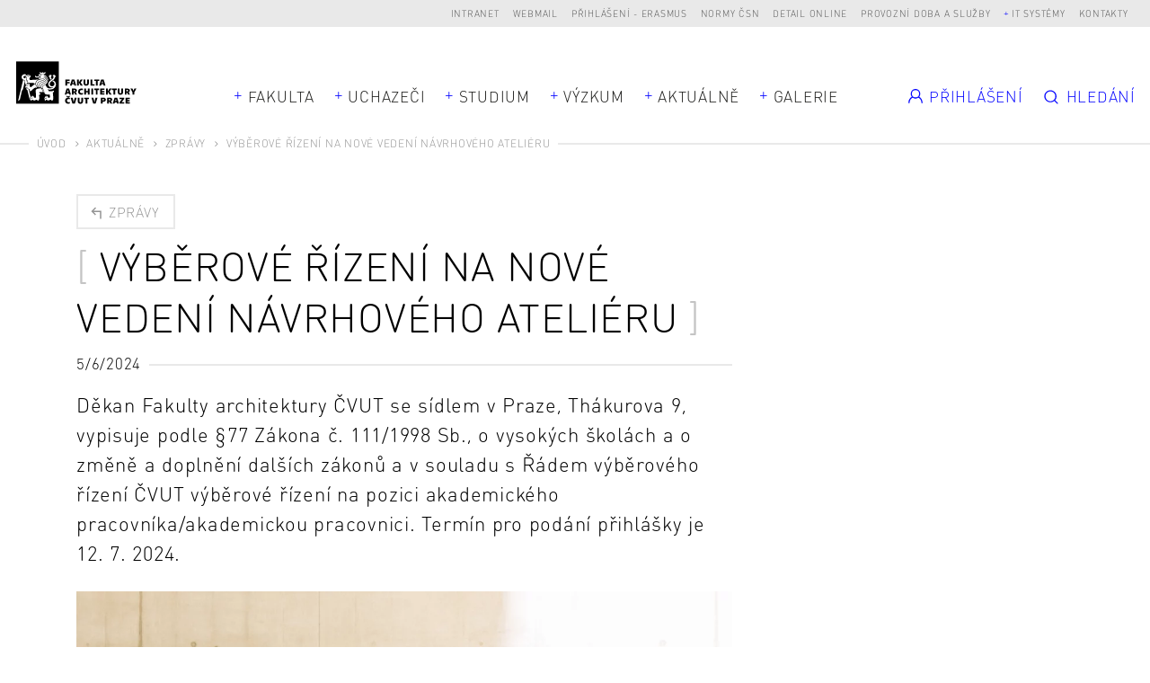

--- FILE ---
content_type: text/html; charset=UTF-8
request_url: https://www.fa.cvut.cz/cs/aktualne/76035-vyberove-rizeni-na-akademickeho-pracovnika-pracovnici
body_size: 10868
content:
<!DOCTYPE html>
<!--[if lt IE 8 ]><html lang="cs" class="no-js ie ie7"> <![endif]-->
<!--[if lt IE 9 ]><html lang="cs" class="no-js ie ie8"> <![endif]-->
<!--[if lt IE 10 ]><html lang="cs" class="no-js ie ie9"> <![endif]-->
<!--[if (gte IE 10)|!(IE)]><!--><html lang="cs"> <!--<![endif]-->
	<head>

		<!-- META -->
		<title>Výběrové řízení na nové vedení návrhového ateliéru - FA ČVUT</title><meta name="viewport" content="width=device-width,initial-scale=1" />
<meta http-equiv="x-ua-compatible" content="ie=edge" />
<meta name="author" content="portadesign.cz" />
<meta name="description" content="Aktuálně" />
<meta property="twitter:card" content="summary_large_image" />
<meta property="og:url" content="https://www.fa.cvut.cz/cs/aktualne/76035-vyberove-rizeni-na-akademickeho-pracovnika-pracovnici" />
<meta property="og:title" content="Aktuálně" />
<meta property="twitter:title" content="Aktuálně" />
<meta property="og:description" content="Aktuálně" />
<meta property="twitter:description" content="Aktuálně" />

		<!-- CSS -->
		<link href="/cache-buster-1768904789/static/css/styles.css" media="screen" rel="stylesheet" type="text/css" />
		<link rel="apple-touch-icon" sizes="180x180" href="/static/images/favicon/apple-touch-icon.png">
		<link rel="icon" type="image/png" sizes="32x32" href="/static/images/favicon/favicon-32x32.png">
		<link rel="icon" type="image/png" sizes="16x16" href="/static/images/favicon/favicon-16x16.png">
		<link rel="manifest" href="/static/images/favicon/site.webmanifest">
		<link rel="mask-icon" href="/static/images/favicon/safari-pinned-tab.svg" color="#000000">
		<link rel="shortcut icon" href="/static/images/favicon/favicon.ico">
		<meta name="msapplication-TileColor" content="#000000">
		<meta name="msapplication-config" content="/static/images/favicon/browserconfig.xml">
		<meta name="theme-color" content="#000000">
	
<!-- Google Tag Manager -->
<script>
    window.dataLayer = window.dataLayer || [];
    function gtag() { window.dataLayer.push(arguments); }
    gtag('consent', 'default', {
        'ad_storage': 'denied',
        'analytics_storage': 'denied',
        'wait_for_update': 500
    });
</script>

<script>(function(w,d,s,l,i){w[l]=w[l]||[];w[l].push({'gtm.start':
new Date().getTime(),event:'gtm.js'});var f=d.getElementsByTagName(s)[0],
j=d.createElement(s),dl=l!='dataLayer'?'&l='+l:'';j.async=true;j.src=
'https://www.googletagmanager.com/gtm.js?id='+i+dl;f.parentNode.insertBefore(j,f);
})(window,document,'script','dataLayer','GTM-K2FQFQK');</script>
<!-- End Google Tag Manager -->
</head>
	<body>


<!-- Google Tag Manager (noscript) -->
<noscript><iframe src="https://www.googletagmanager.com/ns.html?id=GTM-K2FQFQK"
height="0" width="0" style="display:none;visibility:hidden"></iframe></noscript>
<!-- End Google Tag Manager (noscript) -->

		<div id="flash-messages">
			<div class="container">
		</div>
		</div>

		


		<header>
	<div class="top-nav">
		<div class="container-fluid">
			<div class="row">
				<div class="col-12">
					<ul class="dropdown-trigs-wrap">
						

			
			<li>
			<a href="https://intranet.fa.cvut.cz" title="Intranet" target="_blank">Intranet</a>
		</li>
			<li>
			<a href="https://outlook.office365.com" title="Webmail" target="_blank">Webmail</a>
		</li>
			<li>
			<a href="/prihlaseni-erasmus" title="Přihlášení - Erasmus" target="_self">Přihlášení - Erasmus</a>
		</li>
			<li>
			<a href="https://csnonlinefirmy.agentura-cas.cz/shibboleth" title="Normy ČSN" target="_blank">Normy ČSN</a>
		</li>
			<li>
			<a href="http://knihovna.cvut.cz/katalogy-a-databaze/prehled-databazi/katalog-informacnich-zdroju#detail-inspiration" title="Detail online" target="_blank">Detail online</a>
		</li>
			<li>
			<a href="/cs/fakulta/pro-zamestnance/oteviraci-doba" title="Provozní doba a služby" target="_blank">Provozní doba a služby</a>
		</li>
				<li>
			<a class="dropdown-trig" data-dropdown="dalsi-dropdown" href="javascript:void(0);" title="IT systémy" target="_self">IT systémy</a>
			<div class="dropdown" id="dalsi-dropdown">
				<ul class="dropdown-nav">
											<li>
							<a href="https://kos.cvut.cz/" title="KOS" target="_blank">KOS</a>
						</li>
											<li>
							<a href="https://moodle-vyuka.cvut.cz/" title="Moodle" target="_blank">Moodle</a>
						</li>
											<li>
							<a href="https://usermap.cvut.cz" title="Usermap" target="_blank">Usermap</a>
						</li>
											<li>
							<a href="https://www.ruv.cz/app/" title="RUV" target="_blank">RUV</a>
						</li>
											<li>
							<a href="https://rezervace.fa.cvut.cz" title="Rezervace" target="_blank">Rezervace</a>
						</li>
											<li>
							<a href="https://v3s.cvut.cz" title="V3S" target="_blank">V3S</a>
						</li>
									</ul>
			</div>
		</li>
	

						<li>
	<a href="/cs/kontakty" title="Kontakty" target="_self">Kontakty</a>
</li>

<!-- PORTA DEFAULT LANGUAGE SWITCH MARKUP
<div class="lng">
	<ul>
			</ul>
</div>
-->
					</ul>
				</div>
			</div>
		</div>
	</div>
	<div class="header">
		<a href="/cs" title="Úvod" target="_self">
			<img src="/static/images/logo-facvut.svg" class="logo" alt="FA ČVUT">
		</a>
		<div class="container">
			<div class="row align-items-center">
				<div class="col-12 mobile-nav-wrap">
					
		<nav class="main-nav dropdown-trigs-wrap" role="navigation">
		<ul class="main-nav-list">
							<li class="dropdown-relative">
					<a href="javascript:void(0);" title="Fakulta" target="_self" class="dropdown-trig" data-dropdown="fakulta-dropdown">Fakulta</a>
					<div class="dropdown dropdown-wide dropdown-simple dropdown-center" id="fakulta-dropdown">
						<div class="dropdown-cols">
							<div class="dropdown-col">
								<ul class="dropdown-nav">
																			<li>
											<a href="/cs/fakulta/o-fakulte" title="O fakultě" target="_self">O fakultě</a>
										</li>
																			<li>
											<a href="/cs/fakulta/lide" title="Lidé" target="_self">Lidé</a>
										</li>
																			<li>
											<a href="/cs/fakulta/organizacni-struktura" title="Organizační struktura" target="_self">Organizační struktura</a>
										</li>
																			<li>
											<a href="/cs/fakulta/ustavy" title="Ústavy" target="_self">Ústavy</a>
										</li>
																			<li>
											<a href="/cs/fakulta/uredni-deska" title="Úřední deska" target="_self">Úřední deska</a>
										</li>
																			<li>
											<a href="/cs/fakulta/vyberova-rizeni" title="Kariéra na FA" target="_self">Kariéra na FA</a>
										</li>
																			<li>
											<a href="/cs/fakulta/ferova-fa" title="Férová FA" target="_self">Férová FA</a>
										</li>
																			<li>
											<a href="/cs/fakulta/alumni" title="Alumni" target="_self">Alumni</a>
										</li>
																			<li>
											<a href="/cs/fakulta/faq-ze-slozky-studium" title="FAQ" target="_self">FAQ</a>
										</li>
																	</ul>
							</div>
						</div>
					</div>
				</li>
										<li>
					<a href="javascript:void(0);" title="Uchazeči" target="_self" class="dropdown-trig" data-dropdown="uchazeci-dropdown">Uchazeči</a>
					<div class="dropdown dropdown-full-width" id="uchazeci-dropdown">
						<div class="dropdown-cols">
																																<div class="dropdown-col dropdown-col-bg">
										<p class="dropdown-head subdropdown-trig" data-dropdown="uchazeci-0-dropdown">
	Přijímací řízení</p>
<ul class="dropdown-nav subdropdown" id="uchazeci-0-dropdown">
					<li>
			<a href="/cs/uchazeci/prijimaci-rizeni/podat-prihlasku" title="Podat přihlášku" target="_self">Podat přihlášku</a>
		</li>
					<li>
			<a href="/cs/uchazeci/prijimaci-rizeni/prijimaci-rizeni" title="Přijímací řízení" target="_self">Přijímací řízení</a>
		</li>
					<li>
			<a href="/cs/uchazeci/prijimaci-rizeni/dny-otevrenych-dveri" title="Den otevřených dveří" target="_self">Den otevřených dveří</a>
		</li>
					<li>
			<a href="/cs/uchazeci/prijimaci-rizeni/pripravne-kurzy" title="Přípravné kurzy" target="_self">Přípravné kurzy</a>
		</li>
					<li>
			<a href="/cs/uchazeci/prijimaci-rizeni/seznamovaky" title="Seznamovací kurzy" target="_self">Seznamovací kurzy</a>
		</li>
					<li>
			<a href="/FAQ" title="FAQ pro uchazeče" target="_self">FAQ pro uchazeče</a>
		</li>
					<li class="dropdown-nav-item-border">
			<a href="/cs/uchazeci/prijimaci-rizeni/uchazeci-se-specifickymi-potrebami" title="Uchazeči se specifickými potřebami" target="_self">Uchazeči se specifickými potřebami</a>
		</li>
					<li>
			<a href="/cs/uchazeci/prijimaci-rizeni/zdravotni-pojisteni" title="Zdravotní pojištění" target="_self">Zdravotní pojištění</a>
		</li>
	</ul>
									</div>
																																								<div class="dropdown-col">
										<p class="dropdown-head subdropdown-trig" data-dropdown="uchazeci-1-dropdown">
	Proč jít na FA?</p>
<ul class="dropdown-nav subdropdown" id="uchazeci-1-dropdown">
					<li>
			<a href="/cs/uchazeci/proc-jit-na-fa/poznejte-fakultu" title="Poznejte fakultu" target="_self">Poznejte fakultu</a>
		</li>
					<li>
			<a href="/cs/uchazeci/proc-jit-na-fa/jak-se-u-nas-studuje" title="Jak se u nás studuje?" target="_self">Jak se u nás studuje?</a>
		</li>
					<li>
			<a href="/cs/uchazeci/proc-jit-na-fa/uplatneni-absolventu" title="Uplatnění absolventů" target="_self">Uplatnění absolventů</a>
		</li>
					<li>
			<a href="/cs/uchazeci/proc-jit-na-fa/studentsky-zivot" title="Studentský život" target="_self">Studentský život</a>
		</li>
					<li>
			<a href="/cs/uchazeci/proc-jit-na-fa/vlastnimi-slovy" title="Vlastními slovy" target="_self">Vlastními slovy</a>
		</li>
	</ul>
									</div>
																														<div class="dropdown-col dropdown-col-wrap">
																													<div class="dropdown-col">
																							<p class="dropdown-head subdropdown-trig" data-dropdown="uchazeci-2-dropdown">
	Bc programy</p>
<ul class="dropdown-nav subdropdown" id="uchazeci-2-dropdown">
					<li>
			<a href="/cs/uchazeci/bc-programy/architektura-a-urbanismus" title="Architektura a urbanismus" target="_self">Architektura a urbanismus</a>
		</li>
					<li>
			<a href="/cs/uchazeci/bc-programy/krajinarska-architektura" title="Krajinářská architektura" target="_self">Krajinářská architektura</a>
		</li>
					<li>
			<a href="/cs/uchazeci/bc-programy/design" title="Design" target="_self">Design</a>
		</li>
	</ul>
																					</div>
																													<div class="dropdown-col">
																							<p class="dropdown-head subdropdown-trig" data-dropdown="uchazeci-3-dropdown">
	Mgr programy</p>
<ul class="dropdown-nav subdropdown" id="uchazeci-3-dropdown">
					<li>
			<a href="/cs/uchazeci/mgr-programy/architektura-urbanismus" title="Architektura a urbanismus" target="_self">Architektura a urbanismus</a>
		</li>
					<li>
			<a href="/cs/uchazeci/mgr-programy/krajinarska-architektura" title="Krajinářská architektura" target="_self">Krajinářská architektura</a>
		</li>
					<li>
			<a href="/cs/uchazeci/mgr-programy/design" title="Design" target="_self">Design</a>
		</li>
					<li>
			<a href="/cs/uchazeci/mgr-programy/planovani-development" title="Plánování a development" target="_self">Plánování a development</a>
		</li>
	</ul>
																					</div>
																	</div>
																						<div class="dropdown-col dropdown-col-wrap">
																													<div class="dropdown-col">
																							<p class="dropdown-head subdropdown-trig" data-dropdown="uchazeci-4-dropdown">
	Ph.D. programy</p>
<ul class="dropdown-nav subdropdown" id="uchazeci-4-dropdown">
					<li>
			<a href="/cs/uchazeci/phd-programy/architektura-a-urbanismus" title="Architektura a urbanismus" target="_self">Architektura a urbanismus</a>
		</li>
					<li>
			<a href="/cs/uchazeci/phd-programy/design" title="Design" target="_self">Design</a>
		</li>
					<li>
			<a href="/cs/uchazeci/phd-programy/smart_cities" title="Smart cities" target="_self">Smart cities</a>
		</li>
	</ul>
																					</div>
																													<div class="dropdown-col">
																							<p class="dropdown-head subdropdown-trig" data-dropdown="uchazeci-5-dropdown">
	Celoživotní vzdělávání</p>
<ul class="dropdown-nav subdropdown" id="uchazeci-5-dropdown">
					<li>
			<a href="/cs/uchazeci/celozivotni-vzdelavani/prehled-kurzu" title="Přehled kurzů" target="_self">Přehled kurzů</a>
		</li>
	</ul>
																					</div>
																	</div>
													</div>
					</div>
				</li>
										<li>
					<a href="javascript:void(0);" title="Studium" target="_self" class="dropdown-trig" data-dropdown="studium-dropdown">Studium</a>
					<div class="dropdown dropdown-study dropdown-full-width  dropdown-study-5" id="studium-dropdown">
						<div class="dropdown-cols">
																																<div class="dropdown-col dropdown-col-bg">
										<p class="dropdown-head subdropdown-trig" data-dropdown="studium-0-dropdown">
	Obecné</p>
<ul class="dropdown-nav subdropdown" id="studium-0-dropdown">
					<li>
			<a href="/cs/studium/obecne/harmonogram" title="Harmonogram" target="_self">Harmonogram</a>
		</li>
					<li>
			<a href="/cs/studium/obecne/studijni-oddeleni" title="Studijní oddělení" target="_self">Studijní oddělení</a>
		</li>
					<li>
			<a href="/cs/studium/obecne/pruvodce-studenta" title="Průvodce studiem" target="_self">Průvodce studiem</a>
		</li>
					<li>
			<a href="/cs/studium/obecne/faq" title="FAQ" target="_self">FAQ</a>
		</li>
					<li>
			<a href="/cs/studium/obecne/studium-v-zahranici" title="Studium v zahraničí" target="_self">Studium v zahraničí</a>
		</li>
					<li>
			<a href="/cs/studium/obecne/stipendia" title="Stipendia" target="_self">Stipendia</a>
		</li>
					<li>
			<a href="/cs/studium/obecne/doktorske-studium" title="Doktorské studium" target="_self">Doktorské studium</a>
		</li>
					<li>
			<a href="/cs/studium/obecne/celozivotni-vzdelavani" title="Celoživotní vzdělávání" target="_self">Celoživotní vzdělávání</a>
		</li>
					<li>
			<a href="/cs/studium/obecne/stream" title="stream" target="_self">stream</a>
		</li>
					<li>
			<a href="/cs/studium/obecne/zaznamy-prednasek" title="Záznamy přednášek" target="_self">Záznamy přednášek</a>
		</li>
	</ul>
									</div>
																																								<div class="dropdown-col">
										<p class="dropdown-head subdropdown-trig" data-dropdown="studium-1-dropdown">
	Architektura a urbanismus</p>
<ul class="dropdown-nav subdropdown" id="studium-1-dropdown">
					<li>
			<a href="/cs/studium/architektura-a-urbanismus/rozvrhy" title="Rozvrhy" target="_self">Rozvrhy</a>
		</li>
					<li>
			<a href="/cs/studium/architektura-a-urbanismus/studijni-plan" title="Studijní plán" target="_self">Studijní plán</a>
		</li>
					<li>
			<a href="/cs/studium/architektura-a-urbanismus/predmety" title="Předměty" target="_self">Předměty</a>
		</li>
					<li>
			<a href="/cs/studium/architektura-a-urbanismus/ateliery" title="Ateliéry" target="_self">Ateliéry</a>
		</li>
					<li>
			<a href="/cs/studium/architektura-a-urbanismus/ateliery-1-rocniku" title="Ateliéry 1. ročníku" target="_self">Ateliéry 1. ročníku</a>
		</li>
					<li>
			<a href="/cs/studium/architektura-a-urbanismus/moduly-navazujici-magisterske-studium" title="Moduly navazujícího Mgr studia" target="_self">Moduly navazujícího Mgr studia</a>
		</li>
					<li>
			<a href="/cs/studium/architektura-a-urbanismus/statni-zaverecne-zkousky" title="Státní závěrečné zkoušky" target="_self">Státní závěrečné zkoušky</a>
		</li>
	</ul>
									</div>
																																								<div class="dropdown-col">
										<p class="dropdown-head subdropdown-trig" data-dropdown="studium-2-dropdown">
	Architektura, urbanismus a krajinářská architektura</p>
<ul class="dropdown-nav subdropdown" id="studium-2-dropdown">
					<li>
			<a href="/cs/studium/architektura-urbanismus-a-krajinarska-architektura/rozvrhy" title="Rozvrhy" target="_self">Rozvrhy</a>
		</li>
					<li>
			<a href="/cs/studium/architektura-urbanismus-a-krajinarska-architektura/studijni-plan" title="Studijní plán" target="_self">Studijní plán</a>
		</li>
					<li>
			<a href="/cs/studium/architektura-urbanismus-a-krajinarska-architektura/predmety" title="Předměty" target="_self">Předměty</a>
		</li>
					<li>
			<a href="/cs/studium/architektura-urbanismus-a-krajinarska-architektura/ateliery" title="Ateliéry" target="_self">Ateliéry</a>
		</li>
					<li>
			<a href="/cs/studium/architektura-urbanismus-a-krajinarska-architektura/statni-zaverecne-zkousky" title="Státní závěrečné zkoušky" target="_self">Státní závěrečné zkoušky</a>
		</li>
	</ul>
									</div>
																																								<div class="dropdown-col">
										<p class="dropdown-head subdropdown-trig" data-dropdown="studium-3-dropdown">
	Krajinářská architektura</p>
<ul class="dropdown-nav subdropdown" id="studium-3-dropdown">
					<li>
			<a href="/cs/studium/krajinarska-architektura/rozvrhy" title="Rozvrhy" target="_self">Rozvrhy</a>
		</li>
					<li>
			<a href="/cs/studium/krajinarska-architektura/studijni-plan" title="Studijní plán" target="_self">Studijní plán</a>
		</li>
					<li>
			<a href="/cs/studium/krajinarska-architektura/predmety" title="Předměty" target="_self">Předměty</a>
		</li>
					<li>
			<a href="/cs/studium/krajinarska-architektura/ateliery-1-rocniku" title="Ateliéry 1. ročníku" target="_self">Ateliéry 1. ročníku</a>
		</li>
					<li>
			<a href="/cs/studium/krajinarska-architektura/ateliery" title="Ateliéry" target="_self">Ateliéry</a>
		</li>
					<li>
			<a href="/cs/studium/krajinarska-architektura/statni-zaverecne-zkousky" title="Státní závěrečné zkoušky" target="_self">Státní závěrečné zkoušky</a>
		</li>
	</ul>
									</div>
																																								<div class="dropdown-col">
										<p class="dropdown-head subdropdown-trig" data-dropdown="studium-4-dropdown">
	Design</p>
<ul class="dropdown-nav subdropdown" id="studium-4-dropdown">
					<li>
			<a href="/cs/studium/design/rozvrhy" title="Rozvrhy" target="_self">Rozvrhy</a>
		</li>
					<li>
			<a href="/cs/studium/design/studijni-plan" title="Studijní plán" target="_self">Studijní plán</a>
		</li>
					<li>
			<a href="/cs/studium/design/predmety" title="Předměty" target="_self">Předměty</a>
		</li>
					<li>
			<a href="/cs/studium/design/ateliery-1-rocniku" title="Ateliéry 1. ročníku" target="_self">Ateliéry 1. ročníku</a>
		</li>
					<li>
			<a href="/cs/studium/design/ateliery" title="Ateliéry" target="_self">Ateliéry</a>
		</li>
					<li>
			<a href="/cs/studium/design/statni-zaverecne-zkousky" title="Státní závěrečné zkoušky" target="_self">Státní závěrečné zkoušky</a>
		</li>
	</ul>
									</div>
																					</div>
					</div>
				</li>
										<li class="dropdown-relative">
					<a href="javascript:void(0);" title="Výzkum" target="_self" class="dropdown-trig" data-dropdown="vyzkum-dropdown">Výzkum</a>
					<div class="dropdown dropdown-wide dropdown-simple" id="vyzkum-dropdown">
						<div class="dropdown-cols">
							<div class="dropdown-col">
								<ul class="dropdown-nav">
																			<li>
											<a href="/cs/vyzkum-a-spoluprace/vyzkum-na-fa" title="Věda a výzkum na FA" target="_self">Věda a výzkum na FA</a>
										</li>
																			<li>
											<a href="/cs/vyzkum-a-spoluprace/vyzkumne-projekty" title="Výzkumné projekty" target="_self">Výzkumné projekty</a>
										</li>
																			<li>
											<a href="/cs/vyzkum-a-spoluprace/publikace" title="Publikace" target="_self">Publikace</a>
										</li>
																			<li>
											<a href="/cs/vyzkum-a-spoluprace/doktorske-studium" title="Doktorské studium" target="_self">Doktorské studium</a>
										</li>
																			<li>
											<a href="/cs/vyzkum-a-spoluprace/vur" title="Vědecko–umělecká rada" target="_self">Vědecko–umělecká rada</a>
										</li>
																			<li>
											<a href="/cs/vyzkum-a-spoluprace/podpora-vyzkumu" title="Podpora vědy a výzkumu" target="_self">Podpora vědy a výzkumu</a>
										</li>
																			<li>
											<a href="/cs/vyzkum-a-spoluprace/rozvoj" title="Rozvoj, výstavba a granty" target="_self">Rozvoj, výstavba a granty</a>
										</li>
																			<li>
											<a href="/cs/vyzkum-a-spoluprace/habilitace-a-jmenovaci-rizeni" title="Habilitace a jmenovací řízení" target="_self">Habilitace a jmenovací řízení</a>
										</li>
																	</ul>
							</div>
						</div>
					</div>
				</li>
										<li>
					<a href="javascript:void(0);" title="Aktuálně" target="_self" class="dropdown-trig" data-dropdown="aktualne-dropdown">Aktuálně</a>
					<div class="dropdown dropdown-full-width" id="aktualne-dropdown">
						<div class="dropdown-cols">
							<div class="dropdown-col dropdown-col-bg mobile-nav-hidden">
								<p class="dropdown-head subdropdown-trig" data-dropdown="news-dropdown">
	Přehled</p>
<ul class="dropdown-nav subdropdown" id="news-dropdown">
					<li>
			<a href="/cs/aktualne/kalendar" title="Kalendář" target="_self">Kalendář</a>
		</li>
					<li>
			<a href="/cs/aktualne/zpravy" title="Zprávy" target="_self">Zprávy</a>
		</li>
					<li>
			<a href="/cs/aktualne/casopis-alfa" title="Časopis Alfa" target="_self">Časopis Alfa</a>
		</li>
					<li>
			<a href="/cs/aktualne/napsali-o-nas" title="Napsali o nás" target="_self">Napsali o nás</a>
		</li>
					<li>
			<a href="/cs/aktualne/rozhovory" title="Rozhovory" target="_self">Rozhovory</a>
		</li>
	</ul>
							</div>
															<div class="dropdown-col mobile-nav-hidden">
									<p class="dropdown-head mobile-nav-link-wrap">
										<a href="javascript:void(0);" title="" target="_self" class="mobile-nav-link">Nejbližší události</a>
									</p>
									<ul class="dropdown-nav dropdown-events events">
																					<li>
																			<div class="item-inner">
									<div class="item-icon">
						<svg class="icon icon-event">
							<use xlink:href="/static/svg/svg-sprite.svg#icon-event"/>
						</svg>
					</div>
								<p class="item-date">Út 27/1/2026</p>
				<a rel="events-header" href="#event-114452" class="item-link modal-event-trigger" target="_self" data-url="/cs/aktualne/kalendar/114452-online-test-ppvp-overeni-prostorove-predstavivosti-a-vseobecneho-prehledu" data-title="Online test PPVP – ověření prostorové představivosti a všeobecného přehledu ">
					<h3 class="item-title item-title-hl">
						<span>Online test PPVP – ověření prostorové představivosti a všeobecného přehledu </span>
					</h3>
				</a>
													<div class="item-labels">
													<a href="" title="Harmonogram AR" target="_self" class="item-label">Harmonogram AR</a>
											</div>
							</div>
			
			<div class="modal-box modal-event" id="event-114452">
		<div class="modal-content">
			<div class="modal-event-head">
									<div class="modal-event-date">
						<p class="modal-event-title">
							Kdy						</p>
						<p>
							Út 27/1/2026						</p>
					</div>
																	<div class="modal-event-categories">
													<a  href="" title="Harmonogram AR" target="_self" class="item-label">Harmonogram AR</a>
											</div>
							</div>
			<div class="modal-event-text modal-event-text-noimg">
								<h2 class="h3 head-brackets">Online test PPVP – ověření prostorové představivosti a všeobecného přehledu </h2>
				<div class="entry">
					<p>Online test PPVP - ověření prostorové představivosti a všeobecného přehledu proběhne <strong>27</strong><b>. 1. 2026</b>.<strong> Pokyny pro přihlášení a informace o testu </strong>naleznete <a data-tabindex-counter="2" data-tabindex-value="none" href="https://www.fa.cvut.cz/cs/uchazeci/prijimaci-rizeni/prijimaci-rizeni/bakalarske-studium-prijimaci-rizeni" tabindex="-1" target="_blank">zde</a> nejpozději tři týdny před konáním testu.</p>
				</div>
							</div>
			<div class="modal-event-footer">
				<div class="entry">
					<ul>
												<li><a href="https://calendar.google.com/calendar/r/eventedit?text=Online test PPVP – ověření prostorové představivosti a všeobecného přehledu &dates=20260126T230000Z/20260127T000000Z&details=&location=" target="_blank">Přidat do Google kalendáře</a></li>
																		<li><a href="https://www.fa.cvut.cz/en/account/student/studios-application/export/event/114452" target="_blank">Stáhnout</a></li>
											</ul>
				</div>
			</div>
		</div>
	</div>

											</li>
																					<li>
																			<div class="item-inner">
									<div class="item-img">
						<img width="105" height="105" alt="" src="/aktualne/harmonogram/image-thumb__17285__EventPreviewImage/fa_harmonogram_piktogram_09_vystava.webp" srcset="/aktualne/harmonogram/image-thumb__17285__EventPreviewImage/fa_harmonogram_piktogram_09_vystava.webp 1x, /aktualne/harmonogram/image-thumb__17285__EventPreviewImage/fa_harmonogram_piktogram_09_vystava@2x.webp 2x" />					</div>
								<p class="item-date">Pá 30/1/2026</p>
				<a rel="events-header" href="#event-114271" class="item-link modal-event-trigger" target="_self" data-url="/cs/aktualne/kalendar/114271-den-otevrenych-dveri-pro-uchazece-o-studium" data-title="Den otevřených dveří pro uchazeče o studium">
					<h3 class="item-title item-title-hl">
						<span>Den otevřených dveří pro uchazeče o studium</span>
					</h3>
				</a>
													<div class="item-labels">
													<a href="" title="Harmonogram AR" target="_self" class="item-label">Harmonogram AR</a>
													<a href="" title="Akce" target="_self" class="item-label">Akce</a>
											</div>
							</div>
			
			<div class="modal-box modal-event" id="event-114271">
		<div class="modal-content">
			<div class="modal-event-head">
									<div class="modal-event-date">
						<p class="modal-event-title">
							Kdy						</p>
						<p>
							Pá 30/1/2026						</p>
					</div>
																	<div class="modal-event-categories">
													<a  href="" title="Harmonogram AR" target="_self" class="item-label">Harmonogram AR</a>
													<a  href="" title="Akce" target="_self" class="item-label">Akce</a>
											</div>
							</div>
			<div class="modal-event-text">
									<div class="modal-event-img">
						<img width="105" height="105" alt="" src="/aktualne/harmonogram/image-thumb__17285__EventPreviewImage/fa_harmonogram_piktogram_09_vystava.webp" srcset="/aktualne/harmonogram/image-thumb__17285__EventPreviewImage/fa_harmonogram_piktogram_09_vystava.webp 1x, /aktualne/harmonogram/image-thumb__17285__EventPreviewImage/fa_harmonogram_piktogram_09_vystava@2x.webp 2x" />					</div>
								<h2 class="h3 head-brackets">Den otevřených dveří pro uchazeče o studium</h2>
				<div class="entry">
									</div>
							</div>
			<div class="modal-event-footer">
				<div class="entry">
					<ul>
												<li><a href="https://calendar.google.com/calendar/r/eventedit?text=Den otevřených dveří pro uchazeče o studium&dates=20260129T230000Z/20260130T000000Z&details=&location=" target="_blank">Přidat do Google kalendáře</a></li>
																		<li><a href="https://www.fa.cvut.cz/en/account/student/studios-application/export/event/114271" target="_blank">Stáhnout</a></li>
											</ul>
				</div>
			</div>
		</div>
	</div>

											</li>
																			</ul>
								</div>
													</div>
						<div class="desktop-nav-hidden">
															<div class="dropdown-col mobile-nav-link-wrap">
									<a href="/cs/aktualne/kalendar" title="Kalendář" target="_self" class="mobile-nav-link">Kalendář</a>
								</div>
															<div class="dropdown-col mobile-nav-link-wrap">
									<a href="/cs/aktualne/zpravy" title="Zprávy" target="_self" class="mobile-nav-link">Zprávy</a>
								</div>
															<div class="dropdown-col mobile-nav-link-wrap">
									<a href="/cs/aktualne/casopis-alfa" title="Časopis Alfa" target="_self" class="mobile-nav-link">Časopis Alfa</a>
								</div>
															<div class="dropdown-col mobile-nav-link-wrap">
									<a href="/cs/aktualne/napsali-o-nas" title="Napsali o nás" target="_self" class="mobile-nav-link">Napsali o nás</a>
								</div>
															<div class="dropdown-col mobile-nav-link-wrap">
									<a href="/cs/aktualne/rozhovory" title="Rozhovory" target="_self" class="mobile-nav-link">Rozhovory</a>
								</div>
													</div>
					</div>
				</li>
													<li>
					<a href="javascript:void(0);" title="Galerie" target="_self" class="dropdown-trig" data-dropdown="galerie-dropdown">Galerie</a>
					<div class="dropdown dropdown-full-width" id="galerie-dropdown">
						<div class="dropdown-cols dropdown-cols-3">
							<div class="dropdown-col dropdown-col-bg dropdown-col-mobile-flat">
								<p class="dropdown-head subdropdown-trig" data-dropdown="gallery-dropdown">
	Galerie</p>
<ul class="dropdown-nav subdropdown" id="gallery-dropdown">
					<li>
			<a href="/cs/galerie/diplomove-prace" title="Závěrečné práce" target="_self">Závěrečné práce</a>
		</li>
					<li>
			<a href="/cs/galerie/atelierove-prace" title="Ateliérové práce" target="_self">Ateliérové práce</a>
		</li>
					<li>
			<a href="/cs/galerie/prace-atelieru-zan" title="Práce ateliérů 1. ročníku" target="_self">Práce ateliérů 1. ročníku</a>
		</li>
					<li>
			<a href="/cs/galerie/vystava-erasmus" title="Výstava Erasmus" target="_self">Výstava Erasmus</a>
		</li>
					<li>
			<a href="/cs/galerie/souteze" title="Soutěže" target="_self">Soutěže</a>
		</li>
					<li>
			<a href="/cs/galerie/workshopy" title="Workshopy" target="_self">Workshopy</a>
		</li>
					<li>
			<a href="/cs/galerie/ze-zivota-fa" title="Ze života FA" target="_self">Ze života FA</a>
		</li>
	</ul>
							</div>
															<div class="dropdown-col dropdown-col-border mobile-nav-hidden">
									<p class="dropdown-head">
										<a href="/cs/galerie/diplomove-prace" title="Diplomové práce" target="_self" class="mobile-nav-link">Závěrečné práce</a>
									</p>
									<ul class="dropdown-nav subdropdown projects dropdown-projects">
																					<li>
															<a href="/cs/galerie/diplomove-prace/58824-obnova-predzamci-zamku-stranov" class="item-inner project-inner project-image">
							<div class="project-img">
					<img width="242" height="180" alt="" src="/galerie/diplomove-prace/2023-1-anezka-obnova-predzamci-zamku-stranov-106432/image-thumb__182390__MainNavProjectImage/f5-bp-2023-lejhancova-anezka-priloha-lejhancova_anezka_twinmotion_render_odevzdani.webp" srcset="/galerie/diplomove-prace/2023-1-anezka-obnova-predzamci-zamku-stranov-106432/image-thumb__182390__MainNavProjectImage/f5-bp-2023-lejhancova-anezka-priloha-lejhancova_anezka_twinmotion_render_odevzdani.webp 1x, /galerie/diplomove-prace/2023-1-anezka-obnova-predzamci-zamku-stranov-106432/image-thumb__182390__MainNavProjectImage/f5-bp-2023-lejhancova-anezka-priloha-lejhancova_anezka_twinmotion_render_odevzdani@2x.webp 2x" />											</div>
						<div class="project-text">
									<p class="project-date">KA / BC / LS 2023</p>
								<h3 class="project-title">
					<span>Obnova předzámčí zámku Stránov</span>
				</h3>
													<p class="project-author m-b-0">Lejhancová Anežka</p>
											</div>
		</a>
												</li>
																			</ul>
								</div>
																						<div class="dropdown-col mobile-nav-hidden">
									<p class="dropdown-head">
										<a href="/cs/galerie/atelierove-prace" title="Ateliérové práce" target="_self" class="mobile-nav-link">Ateliérové práce</a>
									</p>
									<ul class="dropdown-nav subdropdown projects dropdown-projects">
																					<li>
															<a href="/cs/galerie/atelierove-prace/64463-apple-store-parizska" class="item-inner project-inner project-image">
							<div class="project-img">
					<img width="242" height="180" alt="" src="/galerie/atelierove-prace/2023/sucharda-apple-store-parizska-2024-01-20-11-19-45/image-thumb__201398__MainNavProjectImage/image_576c93cb2aa150eb92d28a2a4dcd45aa_pohled-zapadni_1.webp" srcset="/galerie/atelierove-prace/2023/sucharda-apple-store-parizska-2024-01-20-11-19-45/image-thumb__201398__MainNavProjectImage/image_576c93cb2aa150eb92d28a2a4dcd45aa_pohled-zapadni_1.webp 1x, /galerie/atelierove-prace/2023/sucharda-apple-store-parizska-2024-01-20-11-19-45/image-thumb__201398__MainNavProjectImage/image_576c93cb2aa150eb92d28a2a4dcd45aa_pohled-zapadni_1@2x.webp 2x" />											</div>
						<div class="project-text">
								<h3 class="project-title">
					<span>Apple store Pařížská</span>
				</h3>
																							<p class="project-author m-b-0">Martin Sucharda</p>
																<p class="project-author m-b-0">2. ročník magisterského studia</p>
												</div>
		</a>
												</li>
																			</ul>
								</div>
																						<div class="dropdown-col mobile-nav-hidden">
									<p class="dropdown-head mobile-nav-hidden">
										<a href="/cs/galerie/ze-zivota-fa" title="Ze života FA" target="_self" class="mobile-nav-link">Ze života FA</a>
									</p>
									<ul class="dropdown-nav subdropdown projects dropdown-projects">
																					<li>
													<a href="/cs/galerie/ze-zivota-fa/95267-cena-dekana-2024-v-galerii-sklenak" class="item-inner project-inner project-image">
					<div class="project-img">
				<img width="242" height="180" alt="" src="/galerie/ze-zivota-fa/2025/250122_cena-dekana-vernisaz/image-thumb__261555__MainNavProjectImage/dscf3730.webp" srcset="/galerie/ze-zivota-fa/2025/250122_cena-dekana-vernisaz/image-thumb__261555__MainNavProjectImage/dscf3730.webp 1x, /galerie/ze-zivota-fa/2025/250122_cena-dekana-vernisaz/image-thumb__261555__MainNavProjectImage/dscf3730@2x.webp 2x" />			</div>
				<div class="project-text">
			<h3 class="project-title item-title-hl">
				<span>Cena děkana 2024 v Galerii Skleňák</span>
			</h3>

					</div>
	</a>
											</li>
																			</ul>
								</div>
													</div>
					</div>
				</li>
					</ul>
	</nav>


					<ul class="mobile-nav m-t-1">
						<li>
	<a href="/cs/kontakty" title="Kontakty" target="_self">Kontakty</a>
</li>

<!-- PORTA DEFAULT LANGUAGE SWITCH MARKUP
<div class="lng">
	<ul>
			</ul>
</div>
-->
					</ul>
					<ul class="mobile-nav">
						

			
			<li>
			<a href="https://intranet.fa.cvut.cz" title="Intranet" target="_blank">Intranet</a>
		</li>
			<li>
			<a href="https://outlook.office365.com" title="Webmail" target="_blank">Webmail</a>
		</li>
			<li>
			<a href="/prihlaseni-erasmus" title="Přihlášení - Erasmus" target="_self">Přihlášení - Erasmus</a>
		</li>
			<li>
			<a href="https://csnonlinefirmy.agentura-cas.cz/shibboleth" title="Normy ČSN" target="_blank">Normy ČSN</a>
		</li>
			<li>
			<a href="http://knihovna.cvut.cz/katalogy-a-databaze/prehled-databazi/katalog-informacnich-zdroju#detail-inspiration" title="Detail online" target="_blank">Detail online</a>
		</li>
			<li>
			<a href="/cs/fakulta/pro-zamestnance/oteviraci-doba" title="Provozní doba a služby" target="_blank">Provozní doba a služby</a>
		</li>
							<li>
				<a href="https://kos.cvut.cz/" title="KOS" target="_blank">KOS</a>
			</li>
					<li>
				<a href="https://moodle-vyuka.cvut.cz/" title="Moodle" target="_blank">Moodle</a>
			</li>
					<li>
				<a href="https://usermap.cvut.cz" title="Usermap" target="_blank">Usermap</a>
			</li>
					<li>
				<a href="https://www.ruv.cz/app/" title="RUV" target="_blank">RUV</a>
			</li>
					<li>
				<a href="https://rezervace.fa.cvut.cz" title="Rezervace" target="_blank">Rezervace</a>
			</li>
					<li>
				<a href="https://v3s.cvut.cz" title="V3S" target="_blank">V3S</a>
			</li>
			

					</ul>
				</div>
			</div>
		</div>
		<div class="secondary-nav-wrapper">
			
<ul class="secondary-nav dropdown-trigs-wrap">
	<li>
					<a href="/prihlaseni" class="secondary-nav-item">
				<svg class="icon icon-user">
					<use xlink:href="/static/svg/svg-sprite.svg#icon-user"/>
				</svg>
				<span class="secondary-nav-item-text">Přihlášení</span>
			</a>
					</li>
			<li>
			<a href="javascript:void(0);" class="secondary-nav-trigger dropdown-trig" data-dropdown="vyhledavani-dropdown">
				<svg class="icon icon-search">
					<use xlink:href="/static/svg/svg-sprite.svg#icon-search"/>
				</svg>
				<span class="secondary-nav-trigger-text">Hledání</span>
			</a>
			<div class="dropdown" id="vyhledavani-dropdown">
				
<form name="search_form" method="get" class="form-search" novalidate="1" action="https://www.fa.cvut.cz/cs/vysledky-vyhledavani"><input type="hidden" id="search_form_page" name="search_form[page]" value="1" /><div class="form-search-input-wrapper">
	<input type="search" id="search_form_query" name="search_form[query]" required="required" class="form-search-input text typeahead" placeholder="Hledaný výraz" /></div>
<button type="submit" id="search_form_search" name="search_form[search]" class="btn btn-search btn-small">Vyhledej</button></form>			</div>
		</li>
		<li>
		<a href="javascript:void(0);" class="menu-trigger" title="Menu" target="_self">
			<svg class="icon icon-menu">
				<use xlink:href="/static/svg/svg-sprite.svg#icon-menu"/>
			</svg>
			<svg class="icon icon-close">
				<use xlink:href="/static/svg/svg-sprite.svg#icon-close"/>
			</svg>
		</a>
	</li>
</ul>
		</div>
	</div>
</header>

			<div class="breadcrumbs">
		<div class="container-fluid">
			<div class="row">
				<div class="col-12">
					<ul>
																					<li>
									<a href="/cs" title="Úvod" target="_self">Úvod</a>
								</li>
																												<li>
									<a href="/cs/aktualne" title="Aktuálně" target="_self">Aktuálně</a>
								</li>
																												<li>
									<a href="/cs/aktualne/zpravy" title="Zprávy" target="_self">Zprávy</a>
								</li>
																												<li>Výběrové řízení na nové vedení návrhového ateliéru</li>
																		</ul>
				</div>
			</div>
		</div>
	</div>

		


		
<main class="content">
	<section class="block block-first block-last">
		<div class="container">
			<div class="row">
				<div class="col-lg-8 col-md-9">
					<div class="row">
						<div class="col-12">
							<a href="javascript:window.history.back();" class="btn btn-nav-back m-b-0-75" title="Zprávy" target="_self">
								<svg class="icon icon-back">
									<use xlink:href="/static/svg/svg-sprite.svg#icon-back"/>
								</svg>
								Zprávy							</a>
							<h1 class="head-brackets m-b-0-25">Výběrové řízení na nové vedení návrhového ateliéru</h1>
															<p class="date-line"><span>5/6/2024</span></p>
																						<div class="entry perex">
									Děkan Fakulty architektury ČVUT se sídlem v Praze, Thákurova 9, vypisuje podle §77 Zákona č. 111/1998 Sb., o vysokých školách a o změně a doplnění dalších zákonů a v souladu s Řádem výběrového řízení ČVUT výběrové řízení na pozici akademického pracovníka/akademickou pracovnici. Termín pro podání přihlášky je 12. 7. 2024.								</div>
													</div>
					</div>
											<div class="row">
							<div class="col-12">
								<div class="article-image">
									<img width="1128" height="754" alt="© Marek Sedlák" title="© Marek Sedlák" src="/aktualne/zpravy/2023/qs/image-thumb__153271__ArticleWideImage/uvodka.webp" srcset="/aktualne/zpravy/2023/qs/image-thumb__153271__ArticleWideImage/uvodka.webp 1x, /aktualne/zpravy/2023/qs/image-thumb__153271__ArticleWideImage/uvodka@2x.webp 2x" />								</div>
							</div>
						</div>
																	<div class="row">
				<div class="col-12">
					<div class="entry m-b-1-75">
						<h4>Ústav navrhování III</h4>

<p><strong>Název pracovní pozice:</strong> vedoucí ateliéru<br />
<strong>Zaměření:</strong> vedoucí ateliéru na Ústavu navrhování III<br />
<strong>Typ pracovní pozice:</strong> akademický pracovník / akademická pracovnice – odborný asistent / odborná asistentka, docent / docentka nebo profesor / profesorka</p>

<p><strong>Mzdové zařazení:</strong> dle kvalifikace<br />
A3 (31 – 55.000 Kč měsíčně při úvazku 1,0)<br />
A4 (35 – 65.000 Kč měsíčně při úvazku 1,0)<br />
A5 (39 – 75.000 Kč měsíčně při úvazku 1,0)<br />
Úvazek: 0,5 (20 hodin týdně)</p>

<p><strong>Popis pracovní činnosti:</strong></p>

<ul>
	<li>vedení výuky v ateliéru pro 2. – 5. ročník v programu Architektura a urbanismus</li>
	<li>účast na chodu ústavu a fakulty.</li>
</ul>

<p><strong>Požadavky:</strong></p>

<ul>
	<li>magisterské vysokoškolské vzdělání a min. 5 let praxe v oboru architektura a urbanismus</li>
	<li>úspěšně prokazované a prezentované schopnosti a zkušenosti v oblasti architektonické a urbanistické tvorby</li>
	<li>znalost principů a metod architektonického navrhování a tvorby urbanistických projektů a související legislativy</li>
	<li>profesionální kvality a tvůrčí úspěchy v projekční, realizační a publikační činnosti</li>
	<li>aktivní znalost českého a anglického jazyka (výuka probíhá v českém i anglickém jazyce)</li>
	<li>znalost dalšího jazyka a pedagogická praxe na vysoké škole, společenská a organizační angažovanost v oblasti architektury i na poli popularizace oboru, event. absolutorium doktorského studia jsou vítány</li>
	<li>bezúhonnost</li>
</ul>

<p><strong>Předpokládaný nástup:</strong> 01. 09. 2024<br />
<strong>Termín přihlášky do:</strong> 12. 07. 2024</p>

<h4>Náležitosti přihlášky</h4>

<p>1. Vyplněná přihláška (viz vzor)</p>

<p>2. Přílohy</p>

<ul>
	<li>a) motivační dopis,</li>
	<li>b) písemná představa o koncepci a zaměření ateliéru,</li>
	<li>c) strukturovaný profesní životopis s přehledem odborné, tvůrčí, pedagogické, resp. publikační a vědecké činnosti včetně ohlasů,</li>
	<li>d) ukázky stěžejních prací,</li>
	<li>e) prosté (neověřené) kopie dokladů o dosaženém vysokoškolském vzdělání a dosažených vědecko-pedagogických titulech – doklady v originálu či ověřené kopii dodá vybraný uchazeč po ukončení výběrového řízení.</li>
</ul>

<h4>Způsob přihlášení</h4>

<p>Přihlášku se všemi přílohami zašlete e-mailem na adresu personálního oddělení FA ČVUT <a data-tabindex-counter="2" data-tabindex-value="none" href="mailto:petra.prusova@fa.cvut.cz" tabindex="-1">petra.prusova@fa.cvut.cz</a>.<br />
<br />
Materiály lze odevzdávat v českém nebo anglickém jazyce.<br />
<br />
Podáním přihlášky dává uchazeč/uchazečka souhlas se zpracováním osobních údajů pro potřeby výběrového řízení v souladu s obecným nařízením o ochraně osobních údajů (EU) 2016/679 a současně dává souhlas s distribucí dodaných materiálů členům a členkám komise pro výběrové řízení.</p>

<h4>Průběh výběrového řízení</h4>

<p>Vypsání výběrového řízení je zveřejněno na úřední desce ČVUT a ve veřejné části webových stránek FA ČVUT.<br />
<br />
Naplnění formálních požadavků přihlášky, kvalifikační a odborné předpoklady uchazečů /uchazeček posuzuje v souladu s platnými vnitřními předpisy a na základě zaslaných podkladů odborná komise jmenovaná děkanem.<br />
<br />
Podle vlastního uvážení může komise pro výběrové řízení pozvat všechny nebo vybrané uchazeče/uchazečky k pohovoru.<br />
<br />
FA ČVUT si vyhrazuje právo nevybrat žádného/žádnou z uchazečů/uchazeček. FA ČVUT je oprávněna výběrové řízení kdykoli zrušit.</p>

<h4>Další podklady</h4>

<ul>
	<li><a data-tabindex-counter="3" data-tabindex-value="none" href="https://www.cvut.cz/vnitrni-predpisy#rvr" tabindex="-1" target="_blank">Řád výběrového řízení ČVUT</a></li>
	<li><a data-tabindex-counter="3" data-tabindex-value="none" href="https://www.cvut.cz/vnitrni-predpisy#kr" tabindex="-1" target="_blank">Kariérní řád ČVUT</a></li>
	<li><a data-tabindex-counter="3" data-tabindex-value="none" href="https://www.cvut.cz/vnitrni-predpisy#mzp" tabindex="-1" target="_blank">Vnitřní mzdový předpis ČVUT</a></li>
</ul>
					</div>
				</div>
			</div>
								<div class="row">
				<div class="col-12">
						<div class="downloads m-b-1-75">
					<a class="download" href="/fakulta/uredni-deska/240605_vr-akad-pracovnik/15129_vr_vedouci-atelieru.pdf" title="VŘ – Ústav navrhování III – vedoucí ateliéru" target="_blank">
	<svg class="icon icon-file icon-file-pdf">
		<use xlink:href="/static/svg/svg-sprite.svg#icon-file-pdf"/>
	</svg>
	<p class="download-title">VŘ – Ústav navrhování III – vedoucí ateliéru		<span class="download-info">
			(PDF, 129,62 KB)		</span>
	</p>
			<span class="btn-round btn-round-small download-icon">
			<svg class="icon icon-download">
				<use xlink:href="/static/svg/svg-sprite.svg#icon-download"/>
			</svg>
		</span>
	</a>
					<a class="download" href="/fakulta/uredni-deska/240605_vr-akad-pracovnik/vr_formular_prihlaska.pdf" title="VŘ – přihláška – formulář" target="_blank">
	<svg class="icon icon-file icon-file-pdf">
		<use xlink:href="/static/svg/svg-sprite.svg#icon-file-pdf"/>
	</svg>
	<p class="download-title">VŘ – přihláška – formulář		<span class="download-info">
			(PDF, 102,88 KB)		</span>
	</p>
			<span class="btn-round btn-round-small download-icon">
			<svg class="icon icon-download">
				<use xlink:href="/static/svg/svg-sprite.svg#icon-download"/>
			</svg>
		</span>
	</a>
			</div>
				</div>
			</div>
							</div>
				<div class="col-md-3 offset-lg-1">
									</div>
			</div>
		</div>
	</section>
</main>


		
				<div class="page-note">
			<div class="container">
				<div class="row">
					<div class="col-12 text-center">
						<p>Za obsah této stránky zodpovídá: <a href="/cs/fakulta/lide/398-katerina-rottova" title="Ing. arch. Kateřina Rottová, Ph.D." target="_self">Ing. arch. Kateřina Rottová, Ph.D.</a></p>
					</div>
				</div>
			</div>
		</div>
	

		
<footer class="footer">
	<div class="container-fluid">
		<div class="row">
			<div class="col-lg-3">
				<a href="/cs" title="Úvod" target="_self" class="footer-logo">
					<img src="/static/images/logo-facvut.svg" class="logo" alt="FA ČVUT">
				</a>
				<div class="footer-text">
					<p>České vysoké učení technické v Praze<br />
Fakulta architektury<br />
Thákurova 9<br />
166 34 Praha 6 - Dejvice</p>
				</div>
				<ul class="footer-nav">
					<li>
						<a href="/cs/kontakty" title="Kompletní kontakty" target="_self">Kompletní kontakty</a>
					</li>
				</ul>
			</div>
			<div class="col-lg-3 footer-offset">
				<h3 class="footer-head">Newsletter FA</h3>
				<div class="newsletter" id="newsletter">
						<div class="footer-text">
		<p>Přihlaste se a nic vám neunikne.</p>
	</div>
	
<form name="newsletter_form" method="post" class="ajax" novalidate="1" allow-multiple-submissions="1" action="https://www.fa.cvut.cz/cs/newsletter-subscribe"><div class="form-group ">
	<input type="text" id="newsletter_form_fullName" name="newsletter_form[fullName]" class="content-hidden" />
	<div class="newsletter-focus">
		<input type="email" id="newsletter_form_email" name="newsletter_form[email]" required="required" class="text newsletter-input newsletter-focus__input" placeholder="Váš e-mail" />
					<div class="newsletter-focus__hidden">
				<div class="newsletter-focus__hidden-inner">
					<label class="required">Chci odebírat newsletter pro:</label>					<div class="form-check-inline">
													<div class="form-check">
								<div class="form-check-inner">
									<div class="form-check-input">
										<input type="checkbox"
    id="newsletter_form_groups_0" name="newsletter_form[groups][]" class="uf"     value="y82czyx6x"    />									</div>
									<div class="form-check-label">
										<label for="newsletter_form_groups_0">Studující</label>									</div>
								</div>
							</div>
													<div class="form-check">
								<div class="form-check-inner">
									<div class="form-check-input">
										<input type="checkbox"
    id="newsletter_form_groups_1" name="newsletter_form[groups][]" class="uf"     value="5ZF4S0VbX"    />									</div>
									<div class="form-check-label">
										<label for="newsletter_form_groups_1">Zaměstnané</label>									</div>
								</div>
							</div>
													<div class="form-check">
								<div class="form-check-inner">
									<div class="form-check-input">
										<input type="checkbox"
    id="newsletter_form_groups_2" name="newsletter_form[groups][]" class="uf"     value="-2iE7-zG_"    />									</div>
									<div class="form-check-label">
										<label for="newsletter_form_groups_2">Alumni</label>									</div>
								</div>
							</div>
													<div class="form-check">
								<div class="form-check-inner">
									<div class="form-check-input">
										<input type="checkbox"
    id="newsletter_form_groups_3" name="newsletter_form[groups][]" class="uf"     value="rsDBh8FuE"    />									</div>
									<div class="form-check-label">
										<label for="newsletter_form_groups_3">Veřejnost</label>									</div>
								</div>
							</div>
													<div class="form-check">
								<div class="form-check-inner">
									<div class="form-check-input">
										<input type="checkbox"
    id="newsletter_form_groups_4" name="newsletter_form[groups][]" class="uf"     value="eyo0BrFin"    />									</div>
									<div class="form-check-label">
										<label for="newsletter_form_groups_4">Zájemce* kyně o studium</label>									</div>
								</div>
							</div>
											</div>
									</div>
			</div>
		
		<button type="submit" id="newsletter_form_send" name="newsletter_form[send]" class="btn btn-small btn-simple">Přihlásit se</button>	</div>

	<input type="hidden" id="newsletter_form_lang" name="newsletter_form[lang]" value="cs" /></div>
</form>				</div>
			</div>
			<div class="col-lg-2 footer-offset">
				<h3 class="footer-head">Servis</h3>
									<ul class="footer-nav">
										<li>
		<a href="https://intranet.fa.cvut.cz" title="Intranet" target="_blank">
						Intranet		</a>
	</li>
		<li>
		<a href="https://outlook.office365.com" title="Webmail" target="_blank">
						Webmail		</a>
	</li>
		<li>
		<a href="https://kos.cvut.cz/" title="KOS" target="_blank">
						KOS		</a>
	</li>
		<li>
		<a href="https://moodle-vyuka.cvut.cz/" title="Moodle" target="_blank">
						Moodle		</a>
	</li>
		<li>
		<a href="/prihlaseni-erasmus" title="Přihlášení - Erasmus" target="_self">
						Přihlášení - Erasmus		</a>
	</li>
		<li>
		<a href="https://usermap.cvut.cz" title="Usermap" target="_blank">
						Usermap		</a>
	</li>
		<li>
		<a href="https://csnonlinefirmy.agentura-cas.cz/shibboleth" title="Normy ČSN" target="_blank">
						Normy ČSN		</a>
	</li>
		<li>
		<a href="http://knihovna.cvut.cz/katalogy-a-databaze/prehled-databazi/katalog-informacnich-zdroju#detail-inspiration" title="Detail online" target="_blank">
						Detail online		</a>
	</li>
		<li>
		<a href="https://www.ruv.cz/app/" title="RUV" target="_blank">
						RUV		</a>
	</li>
		<li>
		<a href="https://rezervace.fa.cvut.cz" title="Rezervace" target="_blank">
						Rezervace		</a>
	</li>
		<li>
		<a href="/cs/fakulta/pro-zamestnance/oteviraci-doba" title="Provozní doba a služby" target="_blank">
						Provozní doba a služby		</a>
	</li>
		<li>
		<a href="https://v3s.cvut.cz" title="V3S" target="_blank">
						V3S		</a>
	</li>
									</ul>
							</div>
			<div class="col-lg-2 footer-offset">
				<h3 class="footer-head">Informace</h3>
									<ul class="footer-nav">
										<li>
		<a href="/cs/pro-media" title="Pro média" target="_self">
						Pro média		</a>
	</li>
		<li>
		<a href="/cs/fakulta/pro-zamestnance" title="Pro zaměstnance" target="_self">
						Pro zaměstnance		</a>
	</li>
		<li>
		<a href="/cs/ochrana-osobnich-udaju" title="Ochrana osobních údajů" target="_self">
						Ochrana osobních údajů		</a>
	</li>
									</ul>
							</div>
			<div class="col-lg-2 footer-offset">
				<h3 class="footer-head">Spojte se s námi</h3>
									<ul class="footer-nav footer-social-nets">
										<li>
		<a href="https://www.facebook.com/fa.cvut.cz/" title="Facebook" target="_blank">
							<svg class="icon icon-facebook">
					<use xlink:href="/static/svg/svg-sprite.svg#icon-facebook"/>
				</svg>
						Facebook		</a>
	</li>
		<li>
		<a href="https://www.instagram.com/fa_cvut/" title="Instagram" target="_blank">
							<svg class="icon icon-instagram">
					<use xlink:href="/static/svg/svg-sprite.svg#icon-instagram"/>
				</svg>
						Instagram		</a>
	</li>
		<li>
		<a href="https://www.youtube.com/channel/UC1DVoRcljoazP9zX_W6nZ1Q?view_as=subscriber" title="Youtube" target="_blank">
							<svg class="icon icon-youtube">
					<use xlink:href="/static/svg/svg-sprite.svg#icon-youtube"/>
				</svg>
						Youtube		</a>
	</li>
		<li>
		<a href="https://www.linkedin.com/school/facvut/" title="LinkedIn" target="_blank">
							<svg class="icon icon-linked-in">
					<use xlink:href="/static/svg/svg-sprite.svg#icon-linked-in"/>
				</svg>
						LinkedIn		</a>
	</li>
									</ul>
							</div>
		</div>
		<div class="row">
			<div class="col-lg-2 offset-lg-10">
				<a href="http://www.portadesign.cz" class="porta" target="_blank">
					<svg class="icon icon-porta"><use xlink:href="/static/svg/svg-sprite.svg#icon-porta"/></svg>
				</a>
			</div>
		</div>
	</div>
</footer>



		<!-- JS -->
		<script src="/cache-buster-1724418238/static/js/scripts.js"></script>
		<!-- Cookies Scripts-->
					<script defer>const ccnstL='/cs/ochrana-osobnich-udaju',ccnstS='/static/cookies-bar/ccstyles.min.css',ccnstLang='cs';</script>
			<script defer src="/static/cookies-bar/ccbundle.min.js"></script>
				<!-- End Cookies Scripts-->

		<script>svg4everybody();</script>

				<div class="loader-overlay"><div class="loader-box"><div class="loader"></div></div></div>
	</body>
</html>


--- FILE ---
content_type: text/javascript
request_url: https://www.fa.cvut.cz/static/cookies-bar/ccbundle.min.js
body_size: 17642
content:
"use strict";
/*! * Author Orest Bida * Modified and rewritten to ES6 by Ondřej Jonáš <ondrej.jonas@portadesign.cz> * Released under the MIT License */
(()=>{var e=Z=>{const U={current_lang:"undefined"!=typeof ccnstLang&&["cs","en","sk","de","fr","it","pl","hu","ru","ro"].includes(ccnstLang)?ccnstLang:"cs",autorun:!0,cookie_name:"_CCNSTID",cookie_expiration:182,cookie_expiration_canceled:3,cookie_domain:location.hostname,cookie_path:"/",cookie_same_site:"Lax",use_rfc_cookie:!0,autoclear_cookies:!0,revision:0,script_selector:"data-ccategory"},B={};let R={},Q=!1,y=!1,n=!1,i=!1,a=!1,s,Y,K,f,z,X=!0,ee=!1,_=null,w=!1,t=!1,o,l;const r=[],c=[],te=[],oe=[],ne=[],ie=document.documentElement;let ae,se,le,re;const d=e=>{"number"==typeof e.cookie_expiration&&(U.cookie_expiration=e.cookie_expiration),"boolean"==typeof e.autorun&&(U.autorun=e.autorun),"string"==typeof e.cookie_domain&&(U.cookie_domain=e.cookie_domain),"string"==typeof e.cookie_same_site&&(U.cookie_same_site=e.cookie_same_site),"string"==typeof e.cookie_path&&(U.cookie_path=e.cookie_path),"string"==typeof e.cookie_name&&(U.cookie_name=e.cookie_name),"function"==typeof e.onAccept&&(f=e.onAccept),"function"==typeof e.onChange&&(z=e.onChange),"number"==typeof e.revision&&(-1<e.revision&&(U.revision=e.revision),ee=!0),!0===e.autoclear_cookies&&(U.autoclear_cookies=!0),!0===e.use_rfc_cookie&&(U.use_rfc_cookie=!0),!0===e.hide_from_bots&&(t=navigator&&(navigator.userAgent&&/bot|crawl|spider|slurp|teoma/i.test(navigator.userAgent)||navigator.webdriver)),U.page_scripts=!0===e.page_scripts,U.page_scripts_order=!1!==e.page_scripts_order,!0===e.auto_language?U.current_lang=u((()=>{let e=navigator.language;return e.length>2&&(e=e[0]+e[1]),e.toLowerCase()})(),e.languages):"string"==typeof e.current_lang&&(U.current_lang=u(e.current_lang,e.languages))},u=(e,t)=>t.hasOwnProperty(e)?e:0<ge(t).length?t.hasOwnProperty(U.current_lang)?U.current_lang:ge(t)[0]:void 0,p=()=>{const l=["[href]","button","input","details",'[tabindex="0"]'];var e=(n,e)=>{let i=!1,a=!1,s;try{s=n.querySelectorAll(l.join(':not([tabindex="-1"]), '));let e,t=s.length,o=0;for(;o<t;)e=s[o].getAttribute("data-focus"),a||"1"!==e?"0"===e&&(i=s[o],a||"0"===s[o+1].getAttribute("data-focus")||(a=s[o+1])):a=s[o],o++}catch(e){return n.querySelectorAll(l.join(", "))}e[0]=s[0],e[1]=s[s.length-1],e[2]=i,e[3]=a};e(re,c),Q&&e(se,r)};let ce,de,ue="",pe;const m=(e,t)=>{ae=ke("div"),ae.id="ccnst__main",ae.style.position="fixed",ae.style.zIndex="1000000",ae.innerHTML='<div id="ccnst" class="ccnst"></div>';const p=ae.children[0],m=U.current_lang,k="string"==typeof ie.textContent?"textContent":"innerText";ce=t,de=t=>{!0===t.force_consent&&he(ie,"force--consent");let o=t.languages[m].consent_modal.description;if(ee&&(o=X?o.replace("{{revision_message}}",""):o.replace("{{revision_message}}",ue||t.languages[m].consent_modal.revision_message||"")),se)pe.innerHTML=o;else{se=ke("div");const n=ke("div"),i=ke("div"),a=ke("div");pe=ke("div");const s=ke("div"),l=ke("button"),r=ke("button"),c=ke("a"),d=ke("p"),u=ke("div");se.id="cm",n.id="c-inr",i.id="c-inr-i",a.id="c-ttl",pe.id="c-txt",s.id="c-bns",l.id="c-p-bn",r.id="c-s-bn",c.id="b-c-r",c.href="javascript:void(0);",d.id="c-a-txt",u.id="cm-ov",l.className="c-bn",r.className="c-bn c_link",a.setAttribute("role","heading"),a.setAttribute("aria-level","2"),se.setAttribute("role","dialog"),se.setAttribute("aria-modal","true"),se.setAttribute("aria-hidden","false"),se.setAttribute("aria-labelledby","c-ttl"),se.setAttribute("aria-describedby","c-txt"),se.style.visibility=u.style.visibility="hidden",u.style.opacity="0",a.insertAdjacentHTML("beforeend",t.languages[m].consent_modal.title),pe.insertAdjacentHTML("beforeend",o),l[k]=t.languages[m].consent_modal.primary_btn.text,r[k]=t.languages[m].consent_modal.secondary_btn.text,d.insertAdjacentHTML("beforeend",t.languages[m].consent_modal.additional_text),c[k]=t.languages[m].consent_modal.additional_text_btn.text;let e;"accept_all"===t.languages[m].consent_modal.primary_btn.role&&(e="all"),be(l,"click",()=>{B.hide(),B.accept(e)}),be(c,"click",()=>{B.hide(),B.accept([])}),"accept_necessary"===t.languages[m].consent_modal.secondary_btn.role?be(r,"click",()=>{B.hide(),B.accept([])}):be(r,"click",()=>{B.showSettings(0)}),i.appendChild(a),i.appendChild(pe),s.appendChild(r),s.appendChild(l),n.appendChild(i),n.appendChild(s),n.appendChild(d),d.appendChild(c),se.appendChild(n),p.appendChild(se),p.appendChild(u),Q=!0}},e||de(t),le=ke("div");const o=ke("div"),n=ke("div"),i=ke("div");re=ke("div");const a=ke("div"),s=ke("div"),l=ke("button"),r=ke("div"),c=ke("div"),d=ke("div");le.id="s-cnt",o.id="c-vln",i.id="c-s-in",n.id="cs",a.id="s-ttl",re.id="s-inr",s.id="s-hdr",c.id="s-bl",l.id="s-c-bn",d.id="cs-ov",r.id="s-c-bnc",l.className="c-bn",l.setAttribute("aria-label",t.languages[m].settings_modal.close_btn_label||"Close"),le.setAttribute("role","dialog"),le.setAttribute("aria-modal","true"),le.setAttribute("aria-hidden","true"),le.setAttribute("aria-labelledby","s-ttl"),a.setAttribute("role","heading"),le.style.visibility=d.style.visibility="hidden",d.style.opacity="0",r.appendChild(l),be(o,"keydown",e=>{27===e.keyCode&&B.hideSettings(0)},!0),be(l,"click",()=>{B.hideSettings(0)}),K=t.languages[U.current_lang].settings_modal.blocks,Y=t.languages[U.current_lang].settings_modal.cookie_table_headers;var u=K.length;a.insertAdjacentHTML("beforeend",t.languages[U.current_lang].settings_modal.title);for(let o=0;o<u;++o){const j=ke("div"),x=ke("div"),C=ke("div"),A=ke("div");if(j.className="c-bl",x.className="desc",C.className="p",A.className="title",C.insertAdjacentHTML("beforeend",K[o].description),void 0!==K[o].toggle){var b=`c-ac-${o}`;const S=ke("button"),T=ke("label"),N=ke("input"),P=ke("span"),I=ke("span"),L=ke("span"),$=ke("span");S.className="b-tl",T.className="b-tg",N.className="c-tgl",L.className="on-i",$.className="off-i",P.className="c-tg",I.className="t-lb",S.setAttribute("aria-expanded","false"),S.setAttribute("aria-controls",b),N.type="checkbox",P.setAttribute("aria-hidden","true");var g=K[o].toggle.value;N.value=g,I[k]=K[o].title,S.insertAdjacentHTML("beforeend",K[o].title),A.appendChild(S),P.appendChild(L),P.appendChild($),e?-1<me(R.level,g)?(N.checked=!0,te.push(!0)):te.push(!1):K[o].toggle.enabled?(N.checked=!0,te.push(!0)):te.push(!1),oe.push(g),K[o].toggle.readonly?(N.disabled=!0,he(P,"c-ro"),ne.push(!0)):ne.push(!1),he(x,"b-acc"),he(A,"b-bn"),he(j,"b-ex"),x.id=b,x.setAttribute("aria-hidden","true"),T.appendChild(N),T.appendChild(P),T.appendChild(I),A.appendChild(T),((e,t,o)=>{be(S,"click",()=>{ye(t,"act")?(ve(t,"act"),o.setAttribute("aria-expanded","false"),e.setAttribute("aria-hidden","true")):(he(t,"act"),o.setAttribute("aria-expanded","true"),e.setAttribute("aria-hidden","false"))},!1)})(x,j,S)}else{const q=ke("div");q.className="b-tl",q.setAttribute("role","heading"),q.setAttribute("aria-level","3"),q.insertAdjacentHTML("beforeend",K[o].title),A.appendChild(q)}if(j.appendChild(A),x.appendChild(C),!(!0===t.remove_cookie_tables)&&void 0!==K[o].cookie_table){const W=document.createDocumentFragment();for(let e=0;e<Y.length;++e){const H=ke("th");var h=Y[e];H.setAttribute("scope","col"),h&&(h=h&&ge(h)[0],H[k]=Y[e][h],W.appendChild(H))}const E=ke("tr");E.appendChild(W);const D=ke("thead");D.appendChild(E);const M=ke("table");M.appendChild(D);const F=document.createDocumentFragment();for(let t=0;t<K[o].cookie_table.length;t++){const G=ke("tr");for(let e=0;e<Y.length;++e){var v=Y[e];if(v){var y=ge(v)[0];const J=ke("td");J.insertAdjacentHTML("beforeend",K[o].cookie_table[t][y]),J.setAttribute("data-column",v[y]),G.appendChild(J)}}F.appendChild(G)}const O=ke("tbody");O.appendChild(F),M.appendChild(O),x.appendChild(M)}j.appendChild(x),c.appendChild(j)}const f=ke("div"),z=ke("button"),_=ke("button");f.id="s-bns",z.id="s-sv-bn",_.id="s-all-bn",z.className="c-bn",_.className="c-bn",_.insertAdjacentHTML("beforeend",t.languages[U.current_lang].settings_modal.accept_all_btn),z.insertAdjacentHTML("beforeend",t.languages[U.current_lang].settings_modal.save_settings_btn),f.appendChild(z),f.appendChild(_);var w=t.languages[U.current_lang].settings_modal.reject_all_btn;if(w){const V=ke("button");V.id="s-rall-bn",V.className="c-bn",V.insertAdjacentHTML("beforeend",w),be(V,"click",()=>{B.hideSettings(),B.hide(),B.accept([])}),re.className="bns-t",f.appendChild(V)}be(z,"click",()=>{B.hideSettings(),B.hide(),B.accept()}),be(_,"click",()=>{B.hideSettings(),B.hide(),B.accept("all")}),s.appendChild(a),s.appendChild(r),re.appendChild(s),re.appendChild(c),re.appendChild(f),i.appendChild(re),n.appendChild(i),o.appendChild(n),le.appendChild(o),p.appendChild(le),p.appendChild(d),(Z||document.body).appendChild(ae)},me=(t,o)=>{var n=t.length;for(let e=0;e<n;e++)if(t[e]===o)return e;return-1},ke=e=>{const t=document.createElement(e);return"button"===e&&t.setAttribute("type",e),t},k=(e,t)=>{var o,n;"object"==typeof e&&(o=e.consent_modal,n=e.settings_modal,e=(t,e,o,n,i,a,s)=>{if(a=a&&a.split(" ")||[],-1<me(e,i)&&(he(t,i),("bar"!==i||"middle"!==a[0])&&-1<me(o,a[0])))for(let e=0;e<a.length;e++)he(t,a[e]);-1<me(n,s)&&he(t,s)},Q&&o&&e(se,["box","bar","cloud"],["top","middle","bottom"],["zoom","slide"],o.layout,o.position,o.transition),!t&&n&&e(le,["bar"],["left","right"],["zoom","slide"],n.layout,n.position,n.transition))};B.allowedCategory=e=>-1<me(JSON.parse(C(U.cookie_name,"one",!0)||"{}").level||[],e),B.run=e=>{document.getElementById("ccnst")||(d(e),t||(R=JSON.parse(C(U.cookie_name,"one",!0)||"{}"),y=void 0!==R.level,_=void 0!==R.data?R.data:null,null===(void 0!==R.gtm?R.gtm:null)&&!1===w&&(w=!0,R.gtmInit=!0),X="number"!=typeof e.revision||(!y||(!(-1<e.revision)||R.revision===U.revision)),Q=!y||!X,m(!Q,e),((e,t)=>{if("string"==typeof e&&""!==e&&!document.getElementById("ccnst__style")){const o=ke("style");o.id="ccnst__style";const n=new XMLHttpRequest;n.onreadystatechange=function(){4===this.readyState&&200===this.status&&(o.setAttribute("type","text/css"),o.appendChild(document.createTextNode(this.responseText)),document.getElementsByTagName("head")[0].appendChild(o),t())},n.open("GET",e),n.send()}else t()})(e.theme_css,()=>{p(),k(e.gui_options,""),(()=>{const t=document.querySelectorAll('a[data-cc="c-settings"], button[data-cc="c-settings"]');for(let e=0;e<t.length;e++)t[e].setAttribute("aria-haspopup","dialog"),be(t[e],"click",e=>{B.showSettings(0),e.preventDefault?e.preventDefault():e.returnValue=!1})})(),U.autorun&&Q&&B.show(e.delay||0),setTimeout(()=>{he(ae,"c--anim")},30),setTimeout(()=>{(()=>{let t=!1,o=!1;be(document,"keydown",e=>{"Tab"===e.key&&(s&&(e.shiftKey?document.activeElement===s[0]&&(s[1].focus(),e.preventDefault()):document.activeElement===s[1]&&(s[0].focus(),e.preventDefault()),o||a||(o=!0,t||e.preventDefault(),(e.shiftKey?s[3]?s[2]||s[0]:s[1]:s[3]||s[0]).focus())),o||(t=!0))}),document.contains&&be(ae,"click",e=>{i?a=!!re.contains(e.target)||(B.hideSettings(0),!1):n&&se.contains(e.target)&&(a=!0)},!0)})()},100)}),y&&X&&("boolean"==typeof R.rfc_cookie&&R.rfc_cookie===U.use_rfc_cookie||(R.rfc_cookie=U.use_rfc_cookie,x(U.cookie_name,JSON.stringify(R))),j(),"function"==typeof e.onAccept&&e.onAccept(R))))},B.showSettings=(e=0)=>{setTimeout(()=>{he(ie,"show--settings"),le.setAttribute("aria-hidden","false"),i=!0,setTimeout(()=>{n?l=document.activeElement:o=document.activeElement,0!==c.length&&((c[3]||c[0]).focus(),s=c)},200)},0<e?e:0)};const j=()=>{if(U.page_scripts){var e=document.querySelectorAll(`script[${U.script_selector}]`);const i=U.page_scripts_order,s=R.level||[],l=(t,o)=>{if(o<t.length){const a=t[o];var e=a.getAttribute(U.script_selector);if(-1<me(s,e)){a.type="text/javascript",a.removeAttribute(U.script_selector);let e=a.getAttribute("data-src");const n=ke("script");if(n.textContent=a.innerHTML,(t=>{var o,n=a.attributes,i=n.length;for(let e=0;e<i;e++)o=n[e],t.setAttribute(o.nodeName,o.nodeValue)})(n),e?n.src=e:e=a.src,e&&(i?n.onload=()=>{n.onload=null,l(t,++o)}:e=!1),a.parentNode.replaceChild(n,a),e)return}l(t,++o)}};l(e,0)}};B.set=(e,t)=>{switch(e){case"data":return((e,t)=>{let o=!1;if("update"===t){_=B.get("data");t=typeof _==typeof e;if(t&&"object"==typeof _)for(var n in _=_||{},e)_[n]!==e[n]&&(_[n]=e[n],o=!0);else!t&&_||_===e||(_=e,o=!0)}else _=e,o=!0;return o&&(R.data=_,x(U.cookie_name,JSON.stringify(R))),o})(t.value,t.mode);case"revision":return o=t.value,n=t.prompt_consent,i=t.message,!(!ae||"number"!=typeof o||R.revision===o)&&(ee=!0,ue=i,X=!1,U.revision=o,!0===n?(de(ce),k(ce.gui_options,!0),p(),B.show()):B.accept(),!0)}var o,n,i},B.get=e=>{return JSON.parse(C(U.cookie_name,"one",!0)||"{}")[e]},B.loadScript=(e,t,o)=>{var n="function"==typeof t;if(document.querySelector(`script[src="${e}"]`))n&&t();else{const i=ke("script");if(o&&0<o.length)for(let e=0;e<o.length;++e)o[e]&&i.setAttribute(o[e].name,o[e].value);n&&(i.onload=t),i.src=e,(document.head||document.getElementsByTagName("head")[0]).appendChild(i)}},B.show=(e=0)=>{Q&&setTimeout(()=>{he(ie,"show--consent"),se.setAttribute("aria-hidden","false"),n=!0,setTimeout(()=>{o=document.activeElement,s=r},200)},0<e?e:0)},B.hide=()=>{Q&&(ve(ie,"show--consent"),se.setAttribute("aria-hidden","true"),n=!1,setTimeout(()=>{o.focus(),s=null},200))},B.hideSettings=()=>{ve(ie,"show--settings"),i=!1,le.setAttribute("aria-hidden","true"),setTimeout(()=>{s=n?(l&&l.focus(),r):(o.focus(),null),a=!1},200)},B.accept=(e=void 0,t)=>{var o=e||void 0;const n=t||[];let i=[];if(o)if("object"==typeof o&&"number"==typeof o.length)for(let e=0;e<o.length;e++)-1!==me(oe,o[e])&&i.push(o[e]);else"string"==typeof o&&("all"===o?i=oe.slice():-1!==me(oe,o)&&i.push(o));else i=(()=>{var t=document.querySelectorAll(".c-tgl")||[];const o=[];for(let e=0;e<t.length;e++)t[e].checked&&o.push(t[e].value);return o})();if(1<=n.length)for(let t=0;t<n.length;t++)i=i.filter(e=>e!==n[t]);for(let e=0;e<oe.length;e++)!0===ne[e]&&-1===me(i,oe[e])&&i.push(oe[e]);(t=>{const o=document.querySelectorAll(".c-tgl")||[];let n=[],e=[],i=!1,a={};if(0<o.length){for(let e=0;e<o.length;e++)-1!==me(t,oe[e])?(o[e].checked=!0,a[o[e].value]=!0,te[e]||(n.push(oe[e]),te[e]=!0)):(o[e].checked=!1,a[o[e].value]=!1,te[e]&&(n.push(oe[e]),te[e]=!1));if(e.push(a),U.autoclear_cookies&&y&&0<n.length){var s,l=K.length;let t=-1;const b=C("","all");let o=[U.cookie_domain,`.${U.cookie_domain}`];"www."===U.cookie_domain.slice(0,4)&&(s=U.cookie_domain.substr(4),o.push(s),o.push(`.${s}`));for(let e=0;e<l;e++){const g=K[e];if(g.hasOwnProperty("toggle")&&!te[++t]&&g.hasOwnProperty("cookie_table")&&-1<me(n,g.toggle.value)){var r=g.cookie_table,c=ge(Y[0])[0],d=r.length;"on_disable"===g.toggle.reload&&(i=!0);for(let e=0;e<d;e++){const h=r[e],v=[];var u=h[c],p=h.is_regex||!1,m=h.domain||null,k=h.path||"";if(m&&(o=[m,"."+m]),p)for(let e=0;e<b.length;e++)b[e].match(u)&&v.push(b[e]);else{p=me(b,u);-1<p&&v.push(b[p])}0<v.length&&(A(v,k,o),"on_clear"===g.toggle.reload&&(i=!0))}}}}}if(R={level:t,revision:U.revision,data:_,gtm:e,gtmInit:w,rfc_cookie:U.use_rfc_cookie},y&&!(0<n.length)&&X||(X=!0,x(U.cookie_name,JSON.stringify(R)),j()),"function"==typeof z&&0<n.length)z(R,n);else if("function"==typeof f&&!y)return y=!0,f(R);i&&window.location.reload()})(i)},B.eraseCookies=(t,e,o)=>{const n=[];o=o?[o,`.${o}`]:[U.cookie_domain,`.${U.cookie_domain}`];if("object"==typeof t&&0<t.length)for(let e=0;e<t.length;e++)(void 0).validCookie(t[e])&&n.push(t[e]);else(void 0).validCookie(t)&&n.push(t);A(n,e,o)};const x=(e,t)=>{t=U.use_rfc_cookie?encodeURIComponent(t):t;1===R.level.length&&"necessary"===R.level[0]&&(U.cookie_expiration=U.cookie_expiration_canceled);const o=new Date;o.setTime(o.getTime()+24*U.cookie_expiration*60*60*1e3);let n=e+"="+(t||"")+`; expires=${o.toUTCString()}`+"; Path="+U.cookie_path+";";n+=` SameSite=${U.cookie_same_site};`,-1<location.hostname.indexOf(".")&&(n+=` Domain=${U.cookie_domain};`),"https:"===location.protocol&&(n+=" Secure;"),document.cookie=n},C=(e,t,o=!1)=>{let n;if("one"===t){if(n=(n=document.cookie.match("(^|;)\\s*"+e+"\\s*=\\s*([^;]+)"))?o?n.pop():e:"",n&&e===U.cookie_name){try{n=JSON.parse(n)}catch(e){try{n=JSON.parse(decodeURIComponent(n))}catch(e){n={}}}n=JSON.stringify(n)}}else if("all"===t){const i=document.cookie.split(/;\s*/);n=[];for(let e=0;e<i.length;e++)n.push(i[e].split("=")[0])}return n},A=(o,e="/",n)=>{var i=e;for(let t=0;t<o.length;t++)for(let e=0;e<n.length;e++)document.cookie=o[t]+"=; path="+i+(-1<n[e].indexOf(".")?"; domain="+n[e]:"")+"; Expires=Thu, 01 Jan 1970 00:00:01 GMT;"};B.validCookie=e=>""!==C(e,"one",!0);const be=(e,t,o=null,n=!1)=>{e.addEventListener?n||!1?e.addEventListener(t,o,{passive:!0}):e.addEventListener(t,o,!1):e.attachEvent("on"+t,o)},ge=o=>{if("object"==typeof o){let e=[],t=0;for(e[t++]in o);return e}},he=(e,t)=>{e.classList?e.classList.add(t):ye(e,t)||(e.className+=` ${t}`)},ve=(e,t)=>{e.classList?e.classList.remove(t):e.className=e.className.replace(new RegExp("(\\s|^)"+t+"(\\s|$)")," ")},ye=(e,t)=>e.classList?e.classList.contains(t):!!e.className.match(new RegExp("(\\s|^)"+t+"(\\s|$)"));return B},t="initCookieConsent";"function"!=typeof window[t]&&(window[t]=e);const o=initCookieConsent();e="undefined"!=typeof ccnstL?ccnstL:"#";o.run({theme_css:ccnstS,page_scripts:!0,force_consent:!1,hide_from_bots:!0,delay:0,gui_options:{consent_modal:{layout:"bar",position:"bottom center",transition:"slide"},settings_modal:{layout:"box",position:"left",transition:"zoom"}},onAccept:()=>{o.allowedCategory("analytics")?gtag("consent","update",{analytics_storage:"granted"}):gtag("consent","update",{analytics_storage:"denied"}),dataLayer.push({event:"analytics_storage"}),o.allowedCategory("advertising")?gtag("consent","update",{ad_storage:"granted"}):gtag("consent","update",{ad_storage:"denied"}),dataLayer.push({event:"ad_storage"})},onChange:(e,t)=>{-1<t.indexOf("analytics")&&(o.allowedCategory("analytics")?gtag("consent","update",{analytics_storage:"granted"}):gtag("consent","update",{analytics_storage:"denied"}),dataLayer.push({event:"analytics_storage"})),-1<t.indexOf("advertising")&&(o.allowedCategory("advertising")?gtag("consent","update",{ad_storage:"granted"}):gtag("consent","update",{ad_storage:"denied"}),dataLayer.push({event:"ad_storage"}))},languages:{cs:{consent_modal:{title:"Aby se vám web dobře používal (Souhlas s cookies)",description:`Pro co nejpohodlnější používání webu potřebujeme váš <a href="${e}">souhlas</a> se zpracováním souborů cookies. Souhlas udělíte kliknutím na tlačítko "Povolit vše".`,primary_btn:{text:"Povolit vše",role:"accept_all"},secondary_btn:{text:"Nastavení",role:"settings"},additional_text_btn:{text:"zde",role:"accept_necessary"},additional_text:"Souhlas můžete odmítnout",revision_message:'<br><br><span style="font-weight: bold !important;">Upozornění!</span> Pravidla a podmínky se změnily od Vaší poslední návštěvy.'},settings_modal:{title:"Nastavení cookies",save_settings_btn:"Souhlasím s vybranými cookies",accept_all_btn:"Souhlasím se všemi cookies",close_btn_label:"Zavřít",blocks:[{title:"",description:"Upravte si cookies dle vlastních preferencí."},{title:'Technické cookies - <span style="font-size:12px;font-style:italic;">nezbytné pro správné fungování webu</span>',description:"Tyto cookies jsou potřeba kvůli správnému fungování webu, bezpečnosti, správnému zobrazování na počítači nebo na mobilu, fungujícímu vyplňování i odesílání formulářů a podobně. Technické cookies nelze vypnout, protože by web dál nefungoval správně.",toggle:{value:"necessary",enabled:!0,readonly:!0}},{title:'Analytické a výkonnostní cookies - <span style="font-size:12px;font-style:italic;">pro zlepšování kvality webu</span>',description:"Analytické a výkonnostní cookies nám umožňují měření výkonu našeho webu a našich reklamních kampaní. Jejich pomocí určujeme počet návštěv a zdroje návštěv našich internetových stránek. Data získaná pomocí těchto cookies zpracováváme souhrnně, bez použití identifikátorů, které ukazují na konkrétní uživatelé našeho webu. Čím víc lidí má statistické cookies zapnuté, tím lépe můžeme naše stránky optimalizovat, aby více odpovídaly tomu, co lidé na webu dělají.",toggle:{value:"analytics",enabled:!1,readonly:!1}},{title:'Personalizované a reklamní cookies - <span style="font-size:12px;font-style:italic;">pro zkušenost šitou na míru</span>',description:"Díky použití personalizovaných souborů cookie se vás dokola nebudeme muset ptát na ty stejné informace nebo vám budeme moc nabízet produkty podle vašich zájmů nebo upravovat obsah webu přímo vám na míru.<br><br> Reklamní cookies používáme my nebo naši partneři, abychom vám mohli připomenout nabídky, které jste si prohlíželi na našich stránkách i jinde na internetu: na Facebooku, na Googlu nebo třeba na Seznamu. Díky tomuto souhlasu neuvidíte více reklam, ale uvidíte hlavně reklamy, které odpovídají vašemu hledání. Souhlas s těmito cookies lze kdykoliv odvolat.",toggle:{value:"advertising",enabled:!1,readonly:!1,reload:"on_disable"}},{title:"Více informací",description:`Potřebujeme váš <a class="cc-link" href="${e}">souhlas</a> se zpracováním souborů cookies, abychom vám mohli zobrazovat informace v souladu s vaším souhlasem.`}]}},en:{consent_modal:{title:"To enhance your browsing experience on our website (Cookie consent)",description:`To ensure the most convenient use of the website, we need your <a href="${e}">consent</a> to the processing of cookies. You can give us your consent by clicking on the "Allow all" button.`,primary_btn:{text:"Allow All",role:"accept_all"},secondary_btn:{text:"Settings",role:"settings"},additional_text_btn:{text:"here",role:"accept_necessary"},additional_text:"You can refuse consent"},settings_modal:{title:"Cookie settings",save_settings_btn:"I agree with the selected cookies",accept_all_btn:"I agree with all cookies",close_btn_label:"Close",blocks:[{title:"",description:"Customize the use of cookies based on your preferences."},{title:'Technical cookies - <span style="font-size:12px;font-style:italic;">essential for the correct functioning of the website</span>',description:"These cookies are fundamental to website functionality, security, proper display on a computer or mobile phone, correct operation of filling and submitting forms and so on. Technical cookies cannot be turned off because the website would no longer work properly.",toggle:{value:"necessary",enabled:!0,readonly:!0}},{title:'Analytical and performance cookies - <span style="font-size:12px;font-style:italic;">to improve the quality of the website</span>',description:"Analytical and performance cookies allow us to monitor the performance of our website and our advertising campaigns. It helps us to determine the number of visits and identify website traffic sources. We process the data collected through these cookies in a summarized manner, without the use of identifiers that indicate specific users of our website.<br> The more people have statistical cookies turned on, the better we can optimize our website to be more relevant to what people are doing on the site.",toggle:{value:"analytics",enabled:!1,readonly:!1}},{title:'Personalized and advertising cookies - <span style="font-size:12px;font-style:italic;">for a tailor-made experience</span>',description:"Thanks to the use of personalized cookies, we will not have to ask you for the same information over and over or we will be able to offer you products according to your interests or customize the content of the website to your needs.<br><br> We or our partners use advertising cookies in order to remind you of the offers you have viewed on our website and elsewhere on the Internet: on Facebook, on Google or even on Seznam. With this consent, you will not see more ads, but will mainly see advertisements to you based on relevant topics that interest you. You have the right to revoke your consent to the use of these cookies at any time.",toggle:{value:"advertising",enabled:!1,readonly:!1,reload:"on_disable"}},{title:"More information",description:`We need your <a class="cc-link" href="${e}">consent</a> to the processing of cookies so that we can display information to you in accordance with your consent.`}]}},de:{consent_modal:{title:"Um das Nutzererlebnis auf der Website zu verbessern (Zustimmung von Cookies)",description:`Um Ihnen den Besuch auf der Website so angenehm wie möglich zu gestalten, benötigen wir Ihre <a href="${e}">Zustimmung</a> zur Verwendung von Cookies. Ihre Zustimmung geben Sie, indem Sie auf die Schaltfläche “Alle zulassen” klicken.`,primary_btn:{text:"Alle zulassen",role:"accept_all"},secondary_btn:{text:"Einstellungen",role:"settings"},additional_text_btn:{text:"hier widerrufen",role:"accept_necessary"},additional_text:"Sie können Ihre Zustimmung"},settings_modal:{title:"Cookie-Einstellungen",save_settings_btn:"Ausgewählte Cookies akzeptieren",accept_all_btn:"Alle Cookies akzeptieren",close_btn_label:"Schließen",blocks:[{title:"",description:"Nehmen Sie die Cookie-Einstellungen nach Ihren eigenen Präferenzen vor."},{title:'Technische Cookies - <span style="font-size:12px;font-style:italic;">notwendig für das reibungslose Funktionieren der Website</span>',description:"Diese Cookies werden für das korrekte Funktionieren der Website, die Sicherheit, die korrekte Anzeige auf Ihrem Computer oder Mobiltelefon, das Ausfüllen und Absenden von Formularen usw. benötigt. Technische Cookies können nicht deaktiviert werden, da die Website dann nicht mehr richtig funktionieren würde.",toggle:{value:"necessary",enabled:!0,readonly:!0}},{title:'Analytische und leistungsbezogene Cookies - <span style="font-size:12px;font-style:italic;">zur Verbesserung der Qualität der Website</span>',description:"Analytische und leistungsbezogene Cookies ermöglichen es uns, die Leistung unserer Website und unserer Werbekampagnen zu messen. Wir verwenden sie, um die Anzahl der Besuche und die Quellen der Besuche auf unserer Website zu ermitteln. Wir verarbeiten die durch diese Cookies erhaltenen Daten in zusammengefasster Form, ohne Identifikatoren zu verwenden, die auf bestimmte Nutzer unserer Website hinweisen. Je mehr Personen statistische Cookies aktiviert haben, desto besser können wir unsere Website so optimieren, dass sie den Aktivitäten der Besucher besser entspricht.",toggle:{value:"analytics",enabled:!1,readonly:!1}},{title:'Personalisierte und Werbe-Cookies - <span style="font-size:12px;font-style:italic;">für ein maßgeschneidertes Nutzererlebnis</span>',description:"Die Verwendung von personalisierten Cookies bedeutet, dass wir Ihnen nicht immer wieder dieselben Fragen stellen müssen, oder dass wir Ihnen Produkte anbieten können, die auf Ihren Interessen basieren, oder dass wir den Inhalt der Website auf Sie zuschneiden können.<br><br> Werbe-Cookies werden von uns oder unseren Partnern verwendet, um Sie an Angebote zu erinnern, die Sie auf unserer Website und anderswo im Internet gesehen haben: auf Facebook oder auf Google. Mit dieser Zustimmung sehen Sie nicht mehr so viele Anzeigen, sondern hauptsächlich Anzeigen, die entsprechend Ihren Suchanfragen relevant sind. Sie können Ihre Zustimmung zu diesen Cookies jederzeit widerrufen.",toggle:{value:"advertising",enabled:!1,readonly:!1,reload:"on_disable"}},{title:"Weitere Informationen",description:`Wir benötigen Ihre <a class="cc-link" href="${e}">Zustimmung</a> zur Verwendung von Cookies, damit wir Ihnen die Informationen zeigen können, die Sie sich wünschen und denen Sie zugestimmt haben.`}]}},sk:{consent_modal:{title:"Aby sa vám web dobre používal (súhlas s cookies)",description:`Pre čo najpohodlnejšie používanie webu potrebujeme váš <a href="${e}">súhlas</a> so spracovaním súborov cookies. Súhlas udelíte kliknutím na tlačidlo "Povoliť všetko".`,primary_btn:{text:"Povoliť všetko",role:"accept_all"},secondary_btn:{text:"Nastavenie",role:"settings"},additional_text_btn:{text:"odmietnuť tu",role:"accept_necessary"},additional_text:"Súhlas môžete"},settings_modal:{title:"Nastavenie cookies",save_settings_btn:"Súhlasím s vybranými cookies",accept_all_btn:"Súhlasím so všetkými cookies",close_btn_label:"Zavrieť",blocks:[{title:"",description:"Upravte si cookies podľa vlastných preferencií."},{title:'Technické cookies - <span style="font-size:12px;font-style:italic;">nevyhnutné pre správne fungovanie webu</span>',description:"Tieto cookies sú potrebné kvôli správnemu fungovaniu webu, bezpečnosti, správnemu zobrazovaniu na počítači alebo na mobile, fungujúcemu vyplňovaniu aj odosielaniu formulárov a podobne. Technické cookies nemožno vypnúť, pretože by web ďalej nefungoval správne.",toggle:{value:"necessary",enabled:!0,readonly:!0}},{title:'Analytické a výkonnostné cookies - <span style="font-size:12px;font-style:italic;">na zlepšovanie kvality webu</span>',description:"Analytické a výkonnostné cookies nám umožňujú meranie výkonu nášho webu a našich reklamných kampaní. Ich pomocou určujeme počet návštev a zdroje návštev našich internetových stránok. Dáta získané pomocou týchto cookies spracovávame súhrnne, bez použitia identifikátorov, ktoré ukazujú na konkrétnych užívateľov nášho webu. Čím viac ľudí má analytické cookies zapnuté, tým lepšie môžeme naše stránky optimalizovať, aby viac zodpovedali tomu, čo ľudia na webe robia.",toggle:{value:"analytics",enabled:!1,readonly:!1}},{title:'Personalizované a reklamné cookies - <span style="font-size:12px;font-style:italic;">pre skúsenosť šitú na mieru</span>',description:"Vďaka použitiu personalizovaných cookies sa vás dookola nebudeme musieť pýtať na tie isté informácie alebo vám budeme môcť ponúkať produkty podľa vašich záujmov, alebo upravovať obsah webu priamo vám na mieru.<br><br> Reklamné cookies používame my alebo naši partneri, aby sme vám mohli pripomenúť ponuky, ktoré ste si prezerali na našich stránkach aj inde na internete: na Facebooku, na Googli alebo napríklad na Zozname. Vďaka tomuto súhlasu neuvidíte viac reklám, ale uvidíte hlavne reklamy, ktoré zodpovedajú vášmu hľadaniu. Súhlas s týmito cookies je možné kedykoľvek odvolať.",toggle:{value:"advertising",enabled:!1,readonly:!1,reload:"on_disable"}},{title:"Viac informácií",description:`Potrebujeme váš <a class="cc-link" href="${e}">súhlas</a> so spracovaním cookies, aby sme vám mohli zobrazovať informácie v súlade s vašim súhlasom.`}]}},fr:{consent_modal:{title:"Pour faciliter votre expérience en ligne (Autorisation Cookies)",description:`Pour vous assurer une utilisation optimale du site web, nous avons besoin de votre <a href="${e}">consentement</a> du traitement des cookies. Vous pouvez donner votre accord en cliquant sur le bouton «&nbsp;Tout&nbsp;autoriser&nbsp;».`,primary_btn:{text:"Autoriser tout",role:"accept_all"},secondary_btn:{text:"Les paramètres",role:"settings"},additional_text_btn:{text:"ici",role:"accept_necessary"},additional_text:"Vous pouvez refuser la demande d'autorisation"},settings_modal:{title:"Paramètres des cookies",save_settings_btn:"J'accepte les cookies sélectionnés",accept_all_btn:"J'accepte tous les cookies",close_btn_label:"Proche",blocks:[{title:"",description:"Personnalisez vos cookies selon vos préférences."},{title:'Cookies techniques - <span style="font-size:12px;font-style:italic;">indispensables au bon fonctionnement du site web</span>',description:"Ces cookies sont indispensables au bon fonctionnement du site web, à la sécurité, au bon affichage sur un ordinateur ou un téléphone portable, le remplissage et l'envoi de formulaires, etc. Les cookies techniques ne peuvent pas être désactivés car le site internet ne fonctionnerait plus correctement.",toggle:{value:"necessary",enabled:!0,readonly:!0}},{title:'Cookies analytiques et de performance - <span style="font-size:12px;font-style:italic;">pour améliorer la qualité du site we</span>',description:"Les cookies analytiques et de performance nous permettent de mesurer les performances de notre site web et de nos campagnes publicitaires. Ils nous aident à déterminer le nombre de visites et à identifier les sources de visites sur notre site web. Nous traitons les données obtenues grâce à ces cookies de manière sommaire, sans utiliser d'identifiants qui indiquent les utilisateurs spécifiques de notre site Web. Plus les gens ont les cookies statistiques activés, mieux nous pouvons optimiser notre site pour mieux correspondre à ce que les gens font sur le site web.",toggle:{value:"analytics",enabled:!1,readonly:!1}},{title:'Cookies personnalisés et publicitaires - <span style="font-size:12px;font-style:italic;">pour une expérience sur mesure</span>',description:"Grâce à l'utilisation de cookies personnalisés, nous n'aurons pas à vous demander les mêmes informations ou nous serons capables de vous proposer des produits qui répondent à vos intérêts ou personnaliser le contenu du site web selon vos besoins.<br><br> Nous ou nos partenaires utilisons des cookies publicitaires afin de vous rappeler les offres que vous avez vu sur notre site web et ailleurs sur Internet : sur Facebook, sur Google ou encore sur Seznam. Avec ce consentement, vous ne verrez plus d'annonces, mais vous verrez principalement des annonces personnalisées. Vous avez le droit de révoquer ce consentement à cookies  à tout moment.",toggle:{value:"advertising",enabled:!1,readonly:!1,reload:"on_disable"}},{title:"Plus d'information",description:`Nous avons besoin de votre <a class="cc-link" href="${e}">consentement</a> au traitement des cookies afin que nous puissions vous afficher des informations selon votre consentement.`}]}},it:{consent_modal:{title:"Per migliorare la tua esperienza di navigazione sul nostro sito web (Consenso cookie)",description:`Per un utilizzo più conveniente del sito web, abbiamo bisogno del tuo <a href="${e}">consenso</a> al trattamento dei cookie. Puoi darci il tuo consenso facendo clic sul pulsante "Consenti tutto".`,primary_btn:{text:"Consenti tutto",role:"accept_all"},secondary_btn:{text:"Impostazioni",role:"settings"},additional_text_btn:{text:"qui",role:"accept_necessary"},additional_text:"Puoi rifiutare il consenso"},settings_modal:{title:"Impostazioni dei cookie",save_settings_btn:"Accetto i cookie selezionati",accept_all_btn:"Accetto tutti i cookie",close_btn_label:"Chiudere",blocks:[{title:"",description:"Personalizza l'utilizzo dei cookie in base alle tue preferenze."},{title:'Cookie tecnici - <span style="font-size:12px;font-style:italic;">indispensabili per il corretto funzionamento del sito</span>',description:"Questi cookie sono fondamentali per la funzionalità del sito, la sicurezza, la corretta visualizzazione su un computer o cellulare, il corretto funzionamento della compilazione e dell'invio di moduli ecc. I cookie tecnici non possono essere disattivati perché il sito web non funzionerebbe più correttamente.",toggle:{value:"necessary",enabled:!0,readonly:!0}},{title:'Cookie analitici e prestazionali - <span style="font-size:12px;font-style:italic;">per migliorare la qualità del sito web</span>',description:"I cookie analitici e prestazionali ci consentono di monitorare le prestazioni del nostro sito web e delle nostre campagne pubblicitarie. Ci aiutano a determinare il numero di visite e a identificare le fonti di traffico del sito web. Elaboriamo i dati raccolti attraverso questi cookie in modo riassuntivo, senza l'uso di identificatori che indicano utenti specifici del nostro sito web. Più persone hanno i cookie statistici attivati, meglio possiamo ottimizzare il nostro sito web per essere più pertinente a ciò che le persone stanno facendo sul sito.",toggle:{value:"analytics",enabled:!1,readonly:!1}},{title:"Cookie personalizzati e pubblicitari - <span style='font-size:12px;font-style:italic;'>per un'esperienza su misura</span>",description:"Grazie all'utilizzo di cookie personalizzati, non dovremo chiederti le stesse informazioni più e più volte o saremo in grado di offrirti prodotti in base ai tuoi interessi o personalizzare il contenuto del sito web in base alle tue esigenze.<br><br> Noi o i nostri partner utilizziamo i cookie pubblicitari per ricordarti le offerte che hai visualizzato sul nostro sito web e altrove su Internet: su Facebook, su Google o anche su Seznam. Con questo consenso, non vedrai più annunci, ma vedrai principalmente annunci per te basati su argomenti pertinenti che sono di tuo interesse. Il consenso a questi cookie può essere revocato in qualsiasi momento.",toggle:{value:"advertising",enabled:!1,readonly:!1,reload:"on_disable"}},{title:"Maggiori informazioni",description:`Abbiamo bisogno del tuo <a class="cc-link" href="${e}">consenso</a> al trattamento dei cookie in modo che possiamo mostrarti informazioni in conformità con il tuo consenso.`}]}},pl:{consent_modal:{title:"Aby korzystanie ze strony internetowej było wygodniejsze (Zgoda na pliki cookies)",description:`Żeby korzystanie ze strony było jak najwygodniejsze potrzebujemy twojej <a href="${e}">zgody</a> na przetwarzanie plików cookies. Aby wyrazić zgodę, kliknij na przycisk „Przyjąć wszystkie”.`,primary_btn:{text:"Przyjąć wszystkie",role:"accept_all"},secondary_btn:{text:"Ustawienia",role:"settings"},additional_text_btn:{text:"tutaj",role:"accept_necessary"},additional_text:"Możesz odmówić zgody"},settings_modal:{title:"Ustawienia cookies",save_settings_btn:"Wyrażam zgodę na wybrane cookies",accept_all_btn:"Wyrażam zgodę na wszystkie cookies",close_btn_label:"Close",blocks:[{title:"",description:"Dostosuj pliki cookie do swoich preferencji."},{title:'Cookies techniczne - <span style="font-size:12px;font-style:italic;">niezbędne do prawidłowego funkcjonowania strony internetowej</span>',description:"Te pliki cookie są potrzebne do prawidłowego funkcjonowania strony internetowej, bezpieczeństwa, prawidłowego wyświetlania na komputerze lub telefonie komórkowym, sprawnego wypełniania i przesyłania formularzy itp. Techniczne pliki cookie nie mogą zostać wyłączone, ponieważ strona internetowa nie działałaby prawidłowo.",toggle:{value:"necessary",enabled:!0,readonly:!0}},{title:'Cookies analityczne i wydajnościowe - <span style="font-size:12px;font-style:italic;">służące poprawie jakości strony internetowej</span>',description:"Analityczne i wydajnościowe pliki cookie pozwalają nam mierzyć wydajność naszej strony internetowej i naszych kampanii reklamowych. Używamy ich do określenia liczby wizyt i źródeł odwiedzin na naszej stronie internetowej. Dane zebrane przez te pliki cookies przetwarzamy w sposób zbiorczy, bez użycia identyfikatorów, które wskazują na konkretnych użytkowników naszej strony internetowej. Im więcej osób ma włączone statystyczne pliki cookie, tym lepiej możemy zoptymalizować naszą stronę, aby była bardziej dopasowana do tego, jakie czynności ludzie na niej wykonują.",toggle:{value:"analytics",enabled:!1,readonly:!1}},{title:"Spersonalizowane i reklamowe pliki cookie - <span style='font-size:12px;font-style:italic;'>w celu dostarczenia doświadczenia przygotowanego na miarę</span>",description:"Dzięki spersonalizowanym plikom cookie nie będziemy musieli wciąż prosić cię o te same informacje, będziemy w stanie zaoferować ci produkty oparte na twoich zainteresowaniach lub dostosować zawartość strony do ciebie.<br><br>Reklamowe pliki cookie są używane przez nas lub naszych partnerów, aby przypomnieć ci o ofertach, które oglądałeś na naszej stronie i w innych miejscach w Internecie: na Facebooku czy Googlu. Dzięki tej zgodzie, nie zobaczysz więcej reklam, ale wyświetlane będą głównie reklamy, które odpowiadają twojemu wyszukiwaniu. Zgoda na te pliki cookie może być w każdej chwili wycofana.",toggle:{value:"advertising",enabled:!1,readonly:!1,reload:"on_disable"}},{title:"Więcej informacji",description:`Potrzebujemy twojej <a class="cc-link" href="${e}">zgody</a> na przetwarzanie plików cookie, żebyśmy mogli pokazywać ci informacje zgodnie z twoją zgodą.`}]}},hu:{consent_modal:{title:"Hogy a webhely jól használható legyen (Cookie-k elfogadása)",description:`A webhely lehető legkényelmesebb használata érdekében szükségünk van az Ön <a href="${e}">hozzájárulására</a> a cookie fájlok kezeléséhez. A hozzájárulását az „Összes elfogadása“ gombra kattintva adhatja meg.`,primary_btn:{text:"Összes elfogadása",role:"accept_all"},secondary_btn:{text:"Beállítás",role:"settings"},additional_text_btn:{text:"itt utasíthatja el.",role:"accept_necessary"},additional_text:"A hozzájárulást"},settings_modal:{title:"Cookie-k beállítása",save_settings_btn:"A kiválasztott cookie-kat elfogadom",accept_all_btn:"Az összes cookie-t elfogadom",close_btn_label:"Close",blocks:[{title:"",description:"Állítsa be a cookie-kat a saját igényei szerint."},{title:'Technikai cookie-k - <span style="font-size:12px;font-style:italic;">a webhely helyes működése érdekében nélkülözhetetlenek</span>',description:"Ezek a cookie-k a webhely helyes működése, biztonsága, számítógépen vagy mobileszközön történő helyes megjelenítése, a működő űrlapok kitöltése és elküldése, és hasonlók miatt szükségesek. A technikai cookie-k nem kapcsolhatók ki, mivel ezek nélkül a webhely a továbbiakban nem működne megfelelően.",toggle:{value:"necessary",enabled:!0,readonly:!0}},{title:'Analitikai és teljesítményi cookie-k - <span style="font-size:12px;font-style:italic;">a webhely minőségének javításához szükségesek</span>',description:"Az analitikai és teljesítményi cookie-k a webhelyünk és a reklámkampányaink teljesítményének mérését teszik számunkra lehetővé. Segítségükkel határozzuk meg az internetes oldalaink látogatottságát és a látogatások forrását. Az ezeknek a cookie fájloknak a segítségével kapott adatokat, a webhelyünk konkrét felhasználóira utaló azonosítók használata nélkül, csoportosan kezeljük. Minél többen kapcsolják be a statisztikai cookie-kat, a weboldalunkat annál jobban arra tudjuk optimalizálni, hogy az még inkább megfeleljen a látogatók webhelyen végzett tevékenységének.",toggle:{value:"analytics",enabled:!1,readonly:!1}},{title:"Személyre szabott és reklám cookie-k - <span style='font-size:12px;font-style:italic;'>a személyre szabott tapasztalatért</span>",description:"A személyre szabott cookie fájlok használatának köszönhetően nem kell folyamatosan rákérdezzünk ugyanazokra az információkra, illetve az érdeklődésének megfelelő termékeket fogunk tudni Önnek ajánlani és a webhely tartalmát közvetlenül Önhöz tudjuk igazítani.<br><br> A reklám cookie-k arra szolgálnak, hogy mi vagy a partnereink emlékeztethessük Önt azokra az ajánlatokra, amelyeket a honlapunkon vagy más internetes oldalakon böngészett: Facebook, Google vagy akár a Seznam oldalán. Ennek a hozzájárulásnak köszönhetően nem fog több reklámot kapni, mivel elsősorban azok a reklámok jelennek majd meg, amelyek megfelelnek az Ön keresésének. Ezeknek a cookie fájloknak az elfogadása bármikor visszavonható.",toggle:{value:"advertising",enabled:!1,readonly:!1,reload:"on_disable"}},{title:"További információk",description:`Ahhoz, hogy a <a class="cc-link" href="${e}">hozzájárulásának</a> megfelelően jeleníthessük meg Önnek az információkat, szükségünk van a cookie fájlok kezelésének elfogadására.`}]}},ru:{consent_modal:{title:"Чтобы сайт лучше работал (Согласие с использованием cookies)",description:`Для улучшения пользовательского комфорта при использовании сайта нам необходимо ваше <a href="${e}">согласие</a> с обработкой файлов cookies. Чтобы дать согласие, нажмите на кнопку «Разрешить все».`,primary_btn:{text:"Разрешить все",role:"accept_all"},secondary_btn:{text:"Настройки",role:"settings"},additional_text_btn:{text:"здесь",role:"accept_necessary"},additional_text:"Отказаться от их использования вы можете"},settings_modal:{title:"Настройка cookies",save_settings_btn:"Сохранить выбранные файлы cookie",accept_all_btn:"Принимать все файлы cookie",close_btn_label:"Close",blocks:[{title:"",description:"Настройте использование файлов cookies в соответствии с вашими предпочтениями."},{title:'Технические файлы cookies - <span style="font-size:12px;font-style:italic;">необходимы для правильной работы сайта</span>',description:"Данные cookies необходимы для правильной работы сайта, обеспечения безопасности, правильного отображения сайта на компьютере или на телефоне, работы функций заполнения и отправки бланков и так далее. Технические cookies нельзя отключить, потому что без них сайт не мог бы правильно работать.",toggle:{value:"necessary",enabled:!0,readonly:!0}},{title:'Аналитические и эксплуатационные cookies - <span style="font-size:12px;font-style:italic;">для улучшения качества сайта</span>',description:"Аналитические и эксплуатационные cookies позволяют нам измерять производительность нашего сайта и эффективность наших рекламных кампаний. С их помощью мы определяем количество посещений и источники посещений нашего сайта. Данные, полученные при помощи этих cookies, обрабатываются без использования идентификаторов, которые указывали бы на конкретных посетителей нашего сайта. Чем больше людей включит использование статистических cookies, тем лучше мы сможем оптимизировать работу сайта, чтобы он как можно больше соответствовал тому, что люди на сайте действительно делают.",toggle:{value:"analytics",enabled:!1,readonly:!1}},{title:"Персонализированные и рекламные cookies - <span style='font-size:12px;font-style:italic;'>для пользовательского опыта по мерке</span>",description:"Благодаря использованию персонализированных файлов cookie нам не придется снова и снова задавать вам те же самые вопросы или мы сможет предлагать вам продукты, соответствующие вашим интересам, или изменять содержимое сайта прямо по вашей мерке.<br><br> Рекламные cookies используем мы или наши партнеры, чтобы мы могли напомнить вам о предложениях, которые вы рассматривали на нашей странице или в иных местах в интернете: на сайтах Facebook, Google или к примеру на сайте Seznam. Благодаря этому согласию количество реклам, которые вы видите, не увеличится, однако вы увидите главным образом рекламы, которые соответствуют вашему поиску. От использования этих cookies можно отказаться в любой момент.",toggle:{value:"advertising",enabled:!1,readonly:!1,reload:"on_disable"}},{title:"Больше информации",description:`Нам необходимо ваше <a class="cc-link" href="${e}">согласие</a> с обработкой файлов cookies, чтобы мы могли предоставлять вам информацию в соответствии с вашим согласием.`}]}},ro:{consent_modal:{title:"Pentru ca dvs. să puteți folosi web-ul mai bine (Acord pentru folosirea cookies)",description:`Pentru folosirea cât mai confortabilă a web-ului, avem nevoie de <a href="${e}">acordul</a> dvs. pentru procesarea fișierelor cookies. Acordul dvs. ni-l oferiți prin apăsarea butonului "Permite tot".`,primary_btn:{text:"Permite tot",role:"accept_all"},secondary_btn:{text:"Setări",role:"settings"},additional_text_btn:{text:"aici",role:"accept_necessary"},additional_text:"Puteți refuză să vă dați acordul"},settings_modal:{title:"Setări cookies",save_settings_btn:"Sunt de acord cu fișierele cookies selectate",accept_all_btn:"Acceptați toate cookie-urile",close_btn_label:"Close",blocks:[{title:"",description:"Personalizați fișierele cookies în funcție de preferințele dvs."},{title:'Fișiere cookies tehnice - <span style="font-size:12px;font-style:italic;">necesare pentru funcționarea corectă a paginilor web</span>',description:"Aceste tipuri de cookies sunt necesare pentru funcționarea corectă a paginilor web, pentru siguranța, afișarea corectă pe telefon sau pe calculator, pentru completarea funcțională și trimiterea formularelor și multe altele. Cookies-urile tehnice nu pot fi dezactivate, deoarece fără acestea pagina web nu ar funcționa corect.",toggle:{value:"necessary",enabled:!0,readonly:!0}},{title:'Fișiere cookies analitice și de performanță - <span style="font-size:12px;font-style:italic;">pentru îmbunătățirea calității paginii web</span>',description:"Fișierele cookies analitice și de performanță ne permit măsurarea performanței paginii noastre web și a campaniilor noastre de publicitate. Cu ajutorul acestora putem determina numărul de vizitatori pe pagină și sursele persoanelor ce vizitează pagina noastră de internet. Datele obținute cu ajutorul acestor cookies le analizăm fără folosirea indicatorilor, care arată către anumiți utilizatori ai paginii noastre web. Cu cât mai multe persoane activează cookies-urile statistice, cu atât mai bine putem optimiza pagina noastră, pentru ca ea să corespundă cu ceea ce doresc persoanele care o accesează.",toggle:{value:"analytics",enabled:!1,readonly:!1}},{title:"Fișiere cookies personalizate și de reclamă - <span style='font-size:12px;font-style:italic;'>pentru o experiență personalizată a paginii web</span>",description:"Grație folosirii fișierelor cookie personalizare nu vă vom mai cere de fiecare dată aceeași informație, vă vom putea oferi produse care să vă intereseze sau ajusta conținutul paginii web pentru a fi întocmai pe placul dvs.<br><br> Cookies-urile pentru publicitate sunt folosite fie de noi sau de partenerii noștri, pentru a vă putea reaminti oferte pe care le-ați vizualizat pe pagina noastră web sau în altă parte pe internet: pe Facebook, Google sau chiar și pe Seznam. Datorită acestui acord nu veți vedea mai multe reclame, însă veți vedea acele reclame care corespund căutării dvs. pe internet. Acordul pentru folosirea acestor cookies poate fi oricând retras.",toggle:{value:"advertising",enabled:!1,readonly:!1,reload:"on_disable"}},{title:"Mai multe informații",description:`Avem nevoie de <a class="cc-link" href="${e}">acordul</a> dvs. pentru prelucrarea fișierelor cookies, pentru a vă putea arăta informații în conformitate cu acordul dvs.`}]}}}})})();